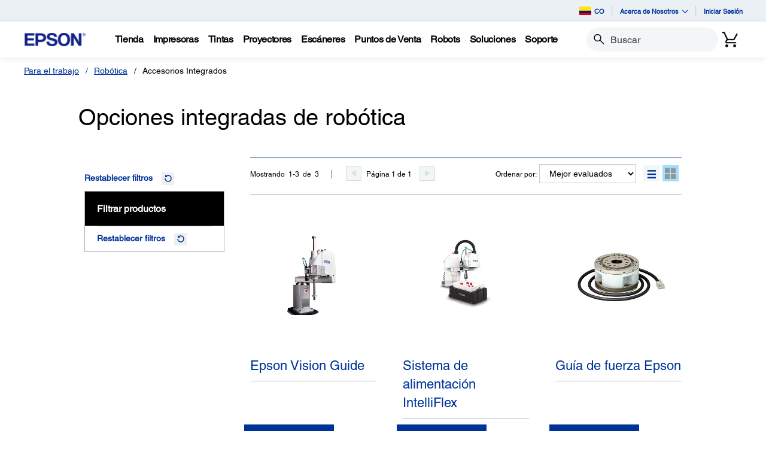

--- FILE ---
content_type: text/javascript;charset=UTF-8
request_url: https://epson.com.co/_ui/_v202601122038/responsive/common/js/cms/listaddtocartaction.js
body_size: -172
content:
ACC.listaddtocartaction = {

};

$(document).ready(function ()
{
// This is intentional
});




--- FILE ---
content_type: text/javascript;charset=UTF-8
request_url: https://epson.com.co/_ui/_v202601122038/responsive/common/js/acc.storefinder.min.js
body_size: 1591
content:
ACC.storefinder={_autoload:[["init",$(".js-store-finder").length!=0],["bindStoreChange",$(".js-store-finder").length!=0],["bindSearch",$(".js-store-finder").length!=0],"bindPagination"],storeData:"",storeId:"",coords:{},storeSearchData:{},createListItemHtml:function(e,f){var c=$("<input>").addClass("js-store-finder-input").attr("type","radio").attr("name","storeNamePost").attr("id","store-filder-entry-"+f).attr("data-id",f).val(e.displayName);var d=$("<span>").addClass("entry__info").append($("<span>").addClass("entry__name").text(e.displayName)).append($("<span>").addClass("entry__address").text(e.line1+" "+e.line2)).append($("<span>").addClass("entry__city").text(e.town));var b=$("<span>").addClass("entry__distance").append($("<span>").text(e.formattedDistance));var a=$("<label>").addClass("js-select-store-label").attr("for","store-filder-entry-"+f).append(d).append(b);return $("<li>").addClass("list__entry").append(c).append(a)},refreshNavigation:function(){data=ACC.storefinder.storeData;var b=$(".js-store-finder-navigation-list");b.empty();if(data){for(i=0;i<data.data.length;i++){b.append(ACC.storefinder.createListItemHtml(data.data[i],i))}var a=$(".js-store-finder-input")[0];$(a).click()}var c=ACC.storefinder.storeSearchData.page;$(".js-store-finder-pager-item-from").text(c*10+1);var d=((c*10+10)>ACC.storefinder.storeData.total)?ACC.storefinder.storeData.total:c*10+10;$(".js-store-finder-pager-item-to").text(d);$(".js-store-finder-pager-item-all").text(ACC.storefinder.storeData.total);$(".js-store-finder").removeClass("show-store")},bindPagination:function(){$(document).on("click",".js-store-finder-details-back",function(b){b.preventDefault();$(".js-store-finder").removeClass("show-store")});$(document).on("click",".js-store-finder-pager-prev",function(c){c.preventDefault();var b=ACC.storefinder.storeSearchData.page;ACC.storefinder.getStoreData(b-1);a(b-1)});$(document).on("click",".js-store-finder-pager-next",function(c){c.preventDefault();var b=ACC.storefinder.storeSearchData.page;ACC.storefinder.getStoreData(b+1);a(b+1)});function a(b){if(b==0){$(".js-store-finder-pager-prev").attr("disabled","disabled")}else{$(".js-store-finder-pager-prev").removeAttr("disabled")}if(b==Math.floor(ACC.storefinder.storeData.total/10)){$(".js-store-finder-pager-next").attr("disabled","disabled")}else{$(".js-store-finder-pager-next").removeAttr("disabled")}}},bindStoreChange:function(){$(document).on("change",".js-store-finder-input",function(b){b.preventDefault();storeData=ACC.storefinder.storeData.data;var a=$(this).data("id");var c=$(".js-store-finder-details");$.each(storeData[a],function(f,g){if(f=="image"){c.find(".js-store-image").empty();if(g!=""){c.find(".js-store-image").append($("<img>").attr("src",g).attr("alt",""))}}else{if(f=="productcode"){c.find(".js-store-productcode").val(g)}else{if(f=="openings"){var d=c.find(".js-store-"+f);d.empty();if(g!=""){$.each(g,function(j,h){d.append($("<dt>").text(j));d.append($("<dd>").text(h))})}}else{if(f=="specialOpenings"){}else{if(f=="features"){var e=c.find(".js-store-"+f);e.empty();$.each(g,function(j,h){e.append($("<li>").text(h))})}else{if(g!=""){c.find(".js-store-"+f).text(g)}else{c.find(".js-store-"+f).empty()}}}}}}});ACC.storefinder.storeId=storeData[a];ACC.storefinder.initGoogleMap()});$(document).on("click",".js-select-store-label",function(a){$(".js-store-finder").addClass("show-store")});$(document).on("click",".js-back-to-storelist",function(a){$(".js-store-finder").removeClass("show-store")})},initGoogleMap:function(){if($(".js-store-finder-map").length>0){ACC.global.addGoogleMapsApi("ACC.storefinder.loadGoogleMap")}},loadGoogleMap:function(){storeInformation=ACC.storefinder.storeId;if($(".js-store-finder-map").length>0){$(".js-store-finder-map").attr("id","store-finder-map");var e=new google.maps.LatLng(storeInformation.latitude,storeInformation.longitude);var b={zoom:13,zoomControl:true,panControl:true,streetViewControl:false,mapTypeId:google.maps.MapTypeId.ROADMAP,center:e};var d=new google.maps.Map(document.getElementById("store-finder-map"),b);var a=new google.maps.Marker({position:new google.maps.LatLng(storeInformation.latitude,storeInformation.longitude),map:d,title:storeInformation.name,icon:"https://maps.google.com/mapfiles/markerA.png"});var c=new google.maps.InfoWindow({content:ACC.common.encodeHtml(storeInformation.name),disableAutoPan:true});google.maps.event.addListener(a,"click",function(){c.open(d,a)})}},bindSearch:function(){$(document).on("submit","#storeFinderForm",function(c){c.preventDefault();var b=$(".js-store-finder-search-input").val();if(b.length>0){ACC.storefinder.getInitStoreData(b)}else{if($(".js-storefinder-alert").length<1){var a=$(".btn-primary").data("searchEmpty");$(".js-store-finder").hide();$("#storeFinder").before($("<div>").addClass("js-storefinder-alert alert alert-danger alert-dismissable getAccAlert").append($("<button>").addClass("close closeAccAlert").attr("type","button").attr("data-dismiss","alert").attr("aria-hidden","true").text("x")).text(a));$(".closeAccAlert").on("click",function(){$(this).parent(".getAccAlert").remove()})}}});$(".js-store-finder").hide();$(document).on("click","#findStoresNearMe",function(a){a.preventDefault();ACC.storefinder.getInitStoreData(null,ACC.storefinder.coords.latitude,ACC.storefinder.coords.longitude)})},getStoreData:function(a){ACC.storefinder.storeSearchData.page=a;url=$(".js-store-finder").data("url");$.ajax({url:url,data:ACC.storefinder.storeSearchData,type:"get",dataType:"json",success:function(b){ACC.storefinder.storeData=b;ACC.storefinder.refreshNavigation();if(ACC.storefinder.storeData.total<10){$(".js-store-finder-pager-next").attr("disabled","disabled")}}})},getInitStoreData:function(b,c,a){$(".alert").remove();data={q:"",page:0};if(b!=null){data.q=b}if(c!=null){data.latitude=c}if(a!=null){data.longitude=a}ACC.storefinder.storeSearchData=data;ACC.storefinder.getStoreData(data.page);$(".js-store-finder").show();$(".js-store-finder-pager-prev").attr("disabled","disabled");$(".js-store-finder-pager-next").removeAttr("disabled")},init:function(){$("#findStoresNearMe").attr("disabled","disabled");if(navigator.geolocation){navigator.geolocation.getCurrentPosition(function(a){ACC.storefinder.coords=a.coords;$("#findStoresNearMe").removeAttr("disabled")},function(a){console.log("An error occurred... The error code and message are: "+a.code+"/"+a.message)})}}};

--- FILE ---
content_type: text/javascript
request_url: https://epson.com.co/mids-Fathe-Line-Fate-that-paid-mee-to-my-still-T
body_size: 223766
content:
(function(){var A=window.atob("[base64]/[base64]/AD7ABEA+wAOAPwA/QADAPsA/gCVAP0A/wANAP4A/[base64]/QCuAaUBzAEcAP0A/[base64]/AH7AfoB+wEGAPwB/AG4AT0B/QEPAKkAqQD9AREA/QEOAKkA/gEDAP0B/wENAP4B/gH8Af8BAAIPAGoBagEAAhEAAAIOAGoBAQIPAAACAgIBAhEAAQIOAAICAwIDAAECBAINAAMCAwL+AQQC/[base64]/gEGABcCFwIMAIsAOgIGABcCPwIjAIsAQAI/[base64]/[base64]/[base64]/AhEAfwIPAIACgQJ/AhEAfwIPAIECggJ/[base64]/[base64]/[base64]/[base64]/AIMAG0B/QILAPwC/gJVAlQC/wL5AP4C/gISAP8C/wLJAv8AAAMSAP8C/wIAAzoBOgH+Av8C/gIDADoBOgENAP4C/gL9AjoB/wIDAAEBAAMNAP8CAQOuAQADAgP+AgED/[base64]/EAEwMIABQDFAMGABMDEwMUA+sAFAMGABMDEwMUA/[base64]/[base64]/[base64]/[base64]/AANAK0DrQOuAfwArgNDAK0DrQPeAakDqQOuA60DrgOpAxkAqQOmA64DpgMyAKkDqQOmAzYApgOpA60DqQOdA6YDnQOfA6kDpgOeA50DnQOcA6YDngObA50DnQOaA54DngOZA50DnQOTA54DngORA50DnQOOA54DngOMA50DnQOJA54DngOGA50DnQOCA54DngN/[base64]/[base64]/A8IDwgMGAMADwAM1AIcBwwPAA7ICwAMOAPUAxAMDAMADxQMNAMQDxAMMAMUDxgM1AMQDxwPGA/ACxgPHA8EDxwPDA8YDwwPCA8cDwgNBAMMDwwNCAMEDxgMTAMQDxwPGA80CyAPDA8cDwwPCA8gDwgMGAMMDwwO/[base64]/[base64]/cD9wMGAPQD9AMDAMQAxACVAPQD+AMNAMQAxAASAPgD+QPEAA0D+gP3APkD+QMSAPoD+gP3ANUA+wP3APoD/AP5A/sD+QMSAPwD+wMOAjAC/AMsAvsD/QMSAPwD/AM1AT0C/gPiAPwD/wP9A/4D/QP5A/8D+QMDAP0D/QMNAPkD+QP7Af0D/QMMALYA/gP5A/0D+QMGAP4D/gMjALYA/[base64]/[base64]/BBEAvwQPACUCwAS/BBEAvwQPAMAEwQS/BBEAvwQPAMEEwgS/BBEAvwQDAMIEwwQNAL8EvwS9BMMEvQS4BL8EuAS3BL0EtwS4BL4BuAQGALcEtwQ/[base64]/AT7BMQC/QTiAPwE/gQSAP0E/QTLAigC/wQSAP0EAAUsAi0CAQX/BAAFAgX+BAEF/gT6BAIF+gQSAP4E/gQSAP8CAQX+BDACAgUdAgEFAwUSAAIFAgUSAD8EBAUCBV8EBQUSAAQFBgXgABQCBwUFBQYFBQUDBQcFAwUSAAUFBQU1AYsCCAXLAgUFBQUSAAgFCAUqAfgDCQUSAAgFCAWVAP4C/[base64]/[base64]/[base64]/[base64]/BYMFfwUSAIEFgQUIBbkCgwUdAoEFhAUSAIMFgwUsArUAhQUSAIMFgwWVAAcEBwQNAIMFgwUSAAcEhgWDBTsDhwWFBYYFhQWEBYcFhAUSAIUFhQXcBCgChwUaAYUFhQUSAIcFhwUgAvgAiAUSAIcFhwWIBT4CiAWFBYcFhQWEBYgFhAV/[base64]/[base64]/[base64]/[base64]/[base64]/[base64]/[base64]/AUPAPoF/QX8BREA/AUOAP0F/gUPAPwF/AX+BREA/gUOAPwF/wUDAP4F/gUNAP8F/wXVBP4FAAb/BYkA/wX5BQAG+QXsBVED7AX/BfkF+QXsBVoD7AUsA/[base64]/BSIG/wUbBo8DGwZxA/8F/wUgBhsGGwYdBv8F/wVBABsGGwYhBo8DHQZQABsGGwZCABwGHAYbBooDGwYdBhwGHAb/BRsG/wUGABwGGwZ2AxkAHAYGABsGGwZ+A80BzQF/AxsGGwYcBs0BzQH/BRsG/wUSBs0BzQExAP8F/wUGAM0BzQGDA+AFEgYGAM0BzQEGAG4DGwbNAQ0AzQEnABsGGwYSBs0BEgYGABsGGwYGABIGEgYbBtkBGwb/BRIG/wUEABsGEgYyAP8F/wUSBjYAEgZSAIcDGwZFABIGEgYbBgIGGwb/BRIG/[base64]/BR0G/wUaBhsGGgYZBv8F/wUUBhoGFAYPBv8F/wUOBhQGDgYNBv8F/wUMBg4GDAYLBv8F/[base64]/AuIF4gUGAMcBxwGhAb0AoQEOAI8BjwEPAKEBoQGPAREAjwEDAKEB5AUNAI8BjwHHAeQF/wWPAZwAjwGbBP8F/wVMAo8BjwEGAP8F/wXcARYBCwYGAP8F/wUPAEYBDAb/BREA/wUOAAwGDQYPAP8F/wUNBhEADQYPAP8F/wUNBhEADQYOAP8F/wUPAA0GDQb/BREA/wUPAA0GDQb/BREA/wUPAA0GDQb/BREA/wUPAA0GDQb/BREA/wUDAA0GDQYNAP8F/wXXAQ0GDQYGAP8F/wXgAYkADgYGAP8F/[base64]/[base64]/AT0C1AOQBdED2APOA9QDzgPIA9gDyANoAs4DaAIDAMgDyAMNAGgCaAL7AcgDzgNoAqUAaAIGAM4DzgM1AFgD1APOA6oC2APUA6wC1AOjAtgD2AM1A9QD1AMGANgD2AMSAE4D3gPYAxYA2ANQA94D3gMGANgD2APOA7ICzgPYA/[base64]/cD8ANWA/[base64]/Bj4GPwYSAEAGQAY9A/sCQQYSAEAGQAbLAqoFQgZBBkAGQAY/BkIGPwY9BkAGPQYSAD8GPwYOAf8CQAYSAD8GQQY9A/[base64]/AqcFpwUGADMEMwQ1AEcCDwYzBLICKgYEAAsBMAZGACoGKgYwBisDMAYPBioGDwanBTAGpwVBAA8GDwZCABcCKgYPBpwBDwanBSoGpwUGAA8GDwY/AhkAKgYGAA8GDwZMAgYBMAYGAA8GDwbrA/[base64]/A0gGSAYdBFEEHQQYBEgGUQQWBB0EHQQTBFEEUQQJBB0EHQT5A1EEUQRhAx0EHQT3A1EE9wPuAx0EHQTqA/cD9wPoAx0EHQTjA/cD9wPUAx0EHQRoAvcDaAIJAB0E9wMGAGgCaAL3A/[base64]/[base64]/[base64]/Ab6BlEG/Qb4BvwG+AYSAP0G/Ab3ACQC/Qb+BPwG/gYSAP0G/QbcBDIB/wYSAP0G/Qb/BvwDAAf+Bv0G/Qb4BgAH+AY0Bf0GNAUDAPgG+AYNADQFNAX5AfgG/QYnADQFNAUuAP0G/QYGADQFNAX9BkoC/QbyBDQF8gQnAP0GNAX5AfIE8gQnADQFNAUuAPIE8gQGADQFNAXyBEoC8gSNBTQFNAV/[base64]/[base64]/[base64]/ACUgNpBlgDywakBlIDUgOfBssGywZBAFIDUgNCAFgDzgYTAFED2AbOBs0C6QZSA9gG/QbLBukGywYGAP0G6QZZAxkA/QYGAOkG6QZUAwYB/[base64]/[base64]/ARIHEgc1BRMHEwcSABIHEgeWAmcEFAcSABIHEgc4AUoDSgMUBxIHEgcTB0oDSgMSABIHEgd6Al8EEwcSABIHFAcsAiwFLAUTBxQHEwcSACwFLAWDBbkCFAcSACwFFQeVAZ0DFgcUBxUHFQcTBxYHEwdKAxUHFQcDABMHEwcNABUHFQcRBxMHEwcVB/0AFQcyABMHEwcVBzYAFQdVADYAFgcTBxUHEwcJABYHFgcGABMHEwcWB84BFgcGABMHEwcWB/EAFgcIABMHEwcGABYHFgcTB+sAEwcGABYHFgcTB/MAEwcHABYHFgcGABMHEwcWBzAAFgcFABMHEwccABYHFgc1AJkEFwcPAGkBGAcXBxEAFwcPABgHGQcXBxEAFwcOABkHGQcDABcHGgcNABkHGQfHARoHGwcZB4sAGQcWBxsHFgcZB4UCHAdLABYHFgcZB/[base64]/0ASgMyAB4HHgdKAzYASgMeBxUHHgcJAEoDSgMGAB4HHgdKA84BSgMGAB4HHgdKA/EASgMIAB4HHgcGAEoDSgMeB+sAHgcGAEoDSgMeB/MAHgcHAEoDSgMGAB4HHgdKAzAASgMFAB4HHgccAEoDSgNLAIUCIAdKA/EDSgNLACAHIAdKAxwHSgNOACAHIAdKAx0HSgMeByAHHgcxAEoDSgMGAB4HHgcGAJIDIAceBw0AHgcnACAHIAcJAB4HIQcGACAHIAcGACEHIQcgB9kBIAdKAyEHSgMEACAHIAcGAEoDSgOwAvgDIgcSAEoDSgP7BJECIwciB0oDSgMDACMHIgcNAEoDSgMRByIHIwdKA/0ASgMyACMHIwdKAzYASgMjBxUHIwcJAEoDSgMGACMHIwdKA84BSgMGACMHIwdKA/EASgMIACMHIwcGAEoDSgMjB+sAIwcGAEoDSgMjB/[base64]/0AMAcyACwHLAcwBzYAMAcsBxUHLAcJADAHMAcGACwHLAcwB84BMAcGACwHLAcwB/EAMAcIACwHLAcGADAHMAcsB+sALAcGADAHMAcsB/MALAcHADAHMAcGACwHLAcwBzAAMAcFACwHLAccADAHMAefAW4CbgIcADAHMAcDAGACYAINADAHMAd8BGACNAcwB4sAMAcdADQHNAduAjAHMAcsBzQHLAcxADAHMAcGACwHLAcJAPQA9AAGACwHLAcGAPQA9AAsB9kBLAcwB/QA9AAEACwHLAcuB/QA9AAjBywHLAcbB/QA9AAgBywHGwcZB/QA9AAQBxsHEAcMB/QA9AALBxAHCwcKB/QA9AAJBwsHCwcIB/QA9AAHBwsHCwcGB/QA9AAFBwsHCwcEB/QA9AADBwsHBAcCB/QA9AAZBgQHBAcBB/[base64]/[base64]/ARYCQAdqBUcGQgcSAEAHQAdCBxgGGAY+B0AHPgc/BxgGGAYDAD4HPgcNABgGGAb7AT4HPgcYBhUCGAYGAD4HPgftAqoCPwc+B6wCPgejAj8HPwfhAj4HPgcGAD8HPwcSAOQCQAc/BxYAPwf0AkAHQAcGAD8HPwftArICQgc/[base64]/[base64]/[base64]/EAYAcIAGYHZgcGAGAHYAdmB+sAZgcGAGAHYAdmB/[base64]/[base64]/0AeQcGAHcHdwd5B84BeQcGAHcHdwd5B/EAeQcIAHcHdwcGAHkHeQd3B+sAdwcGAHkHeQd3B/[base64]/[base64]/[base64]/0AnAfgAZsHmwcxAJwHnAcGAJsHmwecB8UEnAcEAJsHmwcGAJwHnAebB+oBmweYB5wHmAeWB5sHmweVB5gHlQeUB5sHmAeTB5UHlQeSB5gHmAeQB5UHlQeOB5gHmAeMA5UHlQeKB5gHigeGA5UHlQcfBIoHigd/A5UHlQcaBIoHigcYBJUHlQcWBIoHigcTBJUHlQcJBIoHigf5A5UHlQdhA4oHigeNB5UHjQfuA4oHigfqA40HjQfoA4oHigfjA40HjQfUA4oHigfwBY0HjQeHB4oHhweEB40HhAcGAIcHhweEB84BhAcGAIcHhweEB/EAhAcIAIcHhwcGAIQHhAeHB+sAhwcGAIQHhAeHB/[base64]/0ArQcGAKsHqwetB84BrQcGAKsHqwetB/EArQcIAKsHqwcGAK0HrQerB+sAqwcGAK0HrQerB/[base64]/[base64]/MA0wcHAEcGRwYGANMH0wdHBjAARwYFANMH0wccAEcGRwazAboG1AcDAFcBVwENANQH1AdHBlcBRwasB9QH1QfTB0cGRwYxANUH0wcGAEcGRwYPAP0B/[base64]/[base64]/[base64]/[base64]/MH8wcOAOIG9AcDAPMH8wcNAPQH9AcMAPMH9QcTAPQH9Af1BxkA9gfxB/QH8QezA/YH9Af1BxYA9gfxB/QH8QezA/YH9Af1BxcA9QfxB/QH8QfvB/UH7wcGAPEH8QcjAPIH8gcDAHUBdQENAPIH8gcMAHUB9AfxB/IH8QcGAPQH8gcjAHUBdQEOAOcE9AcDAHUBdQENAPQH9AcMAHUB9QfyB/QH8gcGAPUH9QcDAHcB9gcNAPUH9QcjAPYH9wcMAPYH9gcSAPcH+Af2BxYA9gf1B/gH+AcGAPYH9gc1APQH9Af2B7IC9gcDAOcE5wQNAPYH9gcMAOcE+Qc1APYH+gf5B/AC+Qf6B/cH+gf0B/kH9Af4B/oH+AdBAPQH9AdCAPcH9wcTAPYH9gf3B80C9wf0B/YH9Af4B/cH9gcGAPQH9Af1BxkA9QcGAPQH9AcjAHUB9wf0BwYB9AcGAPcH9wcjAOcE+AcOAOAE+QcDAPgH+gcNAPkH+QcMAPoH+wf3B/kH9wcGAPsH+QcjAPoH+wcDAOAE4AQNAPsH+wcMAOAE/AcLAPsH+wf8BzoB/Af7B8sD+wf8B8wD/Af5B/sH+QcGAPwH+wcjAOAE4AQOAMAB/AcPAOAE/Qf8BxEA/AcOAP0H/gcDAPwH/wcNAP4H/gcMAP8HAAj7B/4H+wcGAAAI/gcjAP8H/wcDAP0HAAgNAP8H/wcMAAAIAQgPA/8H/wcBCBMDAQj+B/8H/gcGAAEI/wcjAAAIAAgDAI8AjwANAAAIAAgMAI8AAQj/BwAI/[base64]/[base64]/[base64]/[base64]/[base64]/CG0GbQbiAYMI4gFwB20GbQZ2COIB4gFnCG0GbQYyAOIB4gFtBjYAbQYDAHYGcAcNAG0GbQYMAHAHZwhFAG0GbQYPAA0CDQJtBhEAbQYPAA0CdghtBhEAbQYOAHYIfwgDAG0GgwgNAH8IfwigAYMIhggPALYChwiGCBEAhggDAIcIiAgNAIYIhgh/CIgIfwhnCIYIhghTAH8IfwgPAEwITAh/[base64]/[base64]/[base64]/AbqCBcI6ggSAPwG/[base64]/Aj3CPoI+ggGAPwI/AgjANUG1QYqBI0F/QgSANUG1Qb3AB4C/ggSANUG/wgjAloEAAn+CP8I/gj9CAAJ/QgSAP4I/ggZBTQC/wgQB/4IAAkSAP8I/wgSBZECAQkSAP8IAgmaBQcEAwkBCQIJBAkACQMJAAn9CAQJ/QgSAAAJAAmQBTcCAwk9BwAJAAkSAAMJAwkTAh4CBAkSAAMJAwkECUkGBAkACQMJAAkSAAQJAwmWAtUABAkLAgMJBQkSAAQJBAn3ADsCBgkSAAQJBwkGCT4CCAkFCQcJBQkACQgJAAn9CAUJ/QgDAAAJAAkNAP0I/Qj8CAAJAAkGAP0I/QgPACsBKwH9CBEA/QgDACsBBQkNAP0I/[base64]/ATUJNQkSADsJOwkAAloEPQkdAjsJOwk1CT0JNQkSADsJOwn+BIMCPQn7BDsJOwkSAD0JPQkpBSwBPgkSAD0JPQk9AzQCPwk+CT0JQAk7CT8JOwk1CUAJNQkSADsJOwm/ARUFPwkSADsJOwkCBRQCQAmaBTsJQQk/CUAJPwkSAEEJQAnLAjoJOgkSAEAJQAkSACcEJwRACT4CQAk6CScEJwQ/CUAJOgk1CScEJwQyCToJMgkDACcEJwQNADIJMgkvCScEJwQGADIJMgkjAMUIxQgyCTgDNQkGAMUIxQgjAPcGOgkPAIIBggE6CREAOgkOAIIBPwkPADoJQAk/CREAPwkDAEAJQQkNAD8JPwm2AUEJQQkDAKgEQgkNAEEJQQk/CUIJPwkmAEEJQQnwBPQFQwlBCfgFQQkdAEMJRAk1AEEJRQnIBEcBRwFFCUgCRQlECUcBRwFFCX8GfwY/CUcBRwEGAH8GfwYOAKsBqwEPAH8GPwmrAREAqwEOAD8JPwkDAKsBqwENAD8JPwlnAqsBRQk/CYsAPwkmAEUJRQk/CYEGgQYGAEUJPwluA4QDRQkGAD8JPwn5AXQDRgknAD8JPwkuAEYJRgkGAD8JPwlPAH0DRwk/[base64]/CUYJPwkxAEMJQwkGAD8JPwmFA+AF4AUGAD8JPwkGAHEDRgk/[base64]/[base64]/[base64]/[base64]/CQ0AvwknAMAJwAmyB78JvwkGAMAJwAkGAL8JvwnACdkBwAm7Cb8JuwkEAMAJvwkGALsJuwkjAC4FLgUGALsJwAkuBQ0ALgUnAMAJwAm/CS4FLgUGAMAJvwkGAC4FLgW/CdkBvwmRCS4FLgUEAL8JkQkyAC4FLgWRCTYAkQk1AIoJvwmRCVYCkQkOAIAHgAcDAJEJwAkNAIAHgAcMAMAJwQm/CYAHvwkuBcEJLgUGAL8JvwkjAHICcgITAIoJwQlyAoAHcgK/[base64]/QJ9AkGAPMJ8wkjAI0B9QkmBUIF9gnMCfUJ9wkSAPYJ9glHAwoC+AmWAvYJ+QkSAPgJ+AmwAq0E+gmwAvgJ+An5CfoJ+Qn3CfgJ9wkDAPkJ+AkNAPcJ9wnzCfgJ+AkGAPcJ9wkjAMUB+QkqATcC+gkSAPkJ+Qm/AeUC+wn6CfkJ+gkSAPsJ+wncBCwB/AkSAPsJ/Qn8CT4C/gn6Cf0J+gkDAP4J/gkNAPoJ+gn3Cf4J/gkGAPoJ+gkjANMJ0wn6CYAJ/[base64]/[base64]/gUnAHoBegEuAP4F/[base64]/[base64]/[base64]/[base64]/gVbBaMAWwUGAP4F/[base64]/[base64]/0ABAcyAJwHnAcEBzYABAecBxUHnAcJAAQHBAcGAJwHnAcEB84BBAcGAJwHnAcEB/EABAcIAJwHnAcGAAQHBAecB+sAnAcGAAQHBAecB/[base64]/[base64]/CroBggoGAIEKgQojAO8FhAoDALsCuwINAIQKhAoMALsChQoQBIQKhwqzA4UKhQoMALoGiQoTAIUKiwqJChkAjAqHCosKhwq/[base64]/[base64]/EKCwetCvIKrQoSAAsHCwcvAhkC8QosAgsHCwdMA/EKTAMSAAsHCwc2Ai0C8QoSAAsHCweQBZ0D8grxCgsHCwdMA/IKTAOtCgsHCwcDAEwDTAMNAAsHCwehCkwDTAMLB/0ACwcyAEwDTAMLBzYACwdMAxUHTAMJAAsHCwcGAEwDTAMLB84BCwcGAEwDTAMLB/EACwcIAEwDTAMGAAsHCwdMA+sATAMGAAsHCwdMA/[base64]/AoGALMAswAjAEQBRAEDAD8BPwENAEQBRAEMAD8B/QrrA0QB/goMAD4B/wr9Cv4K/QqzAP8K/woGAP0K/[base64]/[base64]/ATcLNwslCjoLOgsSADcLNwuaBYMCOwsSADcLNws1AW0FPAs7CzcLNws6CzwLOgsSADcLNwvJAjQCOwuWAjcLPAv/BDsLOwsSADwLPAuaBbkCPQsSADwLPAsCBWwFPgs9CzwLPAs7Cz4LOws6CzwLOgsDADsLOwsNADoLOgs5CzsLOws6C/0AOgsyADsLOws6CzYAOgs7CxUHOwsJADoLOgsGADsLOws6C84BOgsGADsLOws6C/EAOgsIADsLOwsGADoLOgs7C+sAOwsGADoLOgs7C/MAOwsHADoLOgsGADsLOws6CzAAOgsFADsLOwscADoLOgvSAFEBPAsTADoLPgucBM0HPws+Cw4IPgs8Cz8LPwsTAD4LPgsPAC8HLwc+CxEAPgsOAC8HLwcDAD4LQAsNAC8HLwd8BEALQQsvB4kALwc/C0ELPws7Cy8HLwcxAD8LOwsGAC8HLwcDAIkGiQYNAC8HLwcjAIkGPwsGAC8HQQs/[base64]/0ASQMyAAYFBgVJAzYASQMGBRUHBgUJAEkDSQMGAAYFBgVJA84BSQMGAAYFBgVJA/[base64]/UEYgtDAr8HQwJhC2ILYQsSAEMCQwJhC/0AYQvXAUMCQwIGAGELYQteCeQE5ARhC+oEYQsdAOQE5AQ1AGELYQvJBHQHYgthC3YHYQvkBGIL5ARaCXsEYgvkBIsA5AQdAGILYgsTAOQE5ARiC9cEYgsTAOQE5ARiC/[base64]/[base64]/[base64]/[base64]/A5ALkAsGAIsLiwvDA8QDkQsGAIsLiwu8A/UAkgsGAIsLiwsSAMUDkwuLCxYAiwvJA5MLkwsGAIsLiws1APUAlAuLC7IClQs1AM8DlguVC/[base64]/ATsDsAveCqsLsQuvC7ALrwutC7ELrQumC68LpgsDAK0LrQsNAKYLpguXC60LrQumC+YDpgsGAK0LrQvpA24BrwsGAK0LrQs1AAAEsAufBNkGsQuwC78AsAutC7ELrQuwC/[base64]/CxEBwAtTAL0LvQu/C6YCvwsyAL0LvQu/C6IHvwu9C6YCvQvAC78LvwtTAL0LvQu/CxMIvwseBL0LvQsxAL8LvwsGAL0LvQsGABsEwAu9Cw0AvQsnAMALwAsJAL0LvQsGAMALwAsGAL0LvQvAC9kBwAu/[base64]/QKzBBkAswT9AtAA/QLpC7MEswSsBP0C/[base64]/ML9gsSAPUL9Qv2C/0J9gsDAPUL9QsNAPYL9gtiBfUL9Qv2C+MB9gsGAPUL9Qu0BbUB9wsGAPUL9Qs1AMMF+Av1C7EL+Qv4C74F+gtTAPkL+Qv4C5MA+AsyAPkL+Qv4C6IH+Av5C5MA+Qv6C/gL+AtTAPkL+Qv4CxMI+Au6BfkL+QsxAPgL+AsGAPkL+QsGALUF+gv5Cw0A+QsnAPoL+gsJAPkL+QsGAPoL+gsGAPkL+Qv6C9kB+gv4C/kL+AsEAPoL+QsGAPgL+Au6Ba4H+gsGAPgL+Au8BTYA+wsGAPgL+AugAS4ILgj4C0sF+AvBBS4ILggGAPgL+AvEBfgC/AsGAPgL+Av+BMEC/QsSAPgL+Av9C/kJ+QkSAPgL+AsAAh0B/gsSAPgL+Av+Cz4C/gv5CfgL+QkDAP4L+AsNAPkJ+QliBfgL+Av5CcsF+QkGAPgL+AvKBZ8C/gsGAPgL+AulArELpQL4C64C/wtTAKUCpQL4C7QC+AsyAKUCpQL4C6IH+AulArQCpQL/C/gL+AtTAKUCpQL4CxMI+AugAqUCpQIxAPgL+AsGAKUCpQIGANAF/wulAg0ApQInAP8L/wsJAKUCpQIGAP8L/wsGAKUCpQL/C9kB/wv4C6UCpQIEAP8L+AsGAKUCpQKgAq4H/[base64]/[base64]/[base64]/[base64]/[base64]/[base64]/QLnC6UCpQLlC/0C/QKwBKUCpQLmC/0C/QLiBaUCpQLrBP0C/QLkC6UCpQLjC/0C/QLiC6UCpQLhC/0C/QLgC6UCpQLfC/0C/QLeC6UCpQLdC/0C/QKGC6UCpQKgBP0C/QLcC6UCpQLbC/0C/QLXC6UCpQLaC/0C/QLZC6UCpQLYC/0C/QLWC6UCpQLvBf0C/QLPC6UCpQKxBv0C/QLTC6UCpQLSC/0C/QLRC6UCpQLQC/0C/QLOC6UCpQLMC/0C/QLLC6UCpQLJC/0C/QLIC6UCpQLHC/0C/QLGC6UCpQIFAv0CBQLFC6UCpQLECwUCBQLBC6UCpQLACwUCBQK/[base64]/[base64]/[base64]/[base64]/[base64]/QLkA8IATAMFAv0CBQK2AEwD/QLzA8IATAP9AmwB/QIFAkwDBQK0A/0C/QJgBmwBTAMFAv0CBQK2AEwD/QLzA+wCTAP9AqsE/QIFAkwDBQLZAv0C/QIGAAUCBQLnAooCTAMGAAUCBQI1APgCsQMFAvAC2gOxA+QC9gM/B9oD2gNAB/[base64]/QKcAuwA7ACZAv0C/QJ4AuwA7ABqAv0C/QJ7AewA7AAJAP0CewEGAOwA7AB7AfEAewEIAOwA7AAGAHsBewHsAOsA7AAGAHsBewHsAPMA7AAHAHsBewEGAOwA7AB7ATAAewEFAOwA7AD5AXsBewEnAOwA7AAuAHsBewEGAOwA7AASBS0C/QIqAewAMQQSAP0C/[base64]/[base64]/EHtQe2B+sH6wcSALUHtQc9Ay0C7wf3ALUH8QcSAO8H8gdYAqkFqQXxB/IH8QcSAKkFqQXgACoK8wfSCqkFqQXxB/MH8QcSAKkFqQW4Al8E8we+AqkF9AcYCvMH8wcSAPQH9AcUARQC9QcUAfQH9gcSAPUH9Qf2B6UJ9gfzB/UH8wfxB/YH8QfrB/MH6wcDAPEH8QcNAOsH6wfYAPEH8QfrB8YG6wcGAPEH8QfVBPsG+wbxB50A8QfeAfsG+wYzB/EH8wdWA/[base64]/UHxwP6BakFqQUSAMcDxwMOAUEG+gUSAMcDxwPiAEgDQQYSAMcD8wcIBfgA9QdBBvMH9gf6BfUH+gUSAPYH9QemAM8C9gfJAvUH9QcSAPYH9gf3ABIB9wcSAPYH9gf3B8UC9wf1B/[base64]/B2AHPwcSAAkDCQM9A60EYAcSAAkD9wdgB0EM+QcSAPcH9weVAa0E+wcSAPcH/gfJAj4D/wf7B/4HAAj5B/8H+Qc/BwAIPwcSAPkH+QcAAosHiwcSAPkH+QduBc8CAAiNAvkHAgiLBwAIiwcSAAIIAAhyAfgAAggSAAAIAwgZBRIBBQgCCAMIBwgSAAUIBQgSAG8HbwcFCMUCBQgHCG8HbweLBwUIiwc/B28HPwcPBosHDwYDAD8HPwcNAA8GDwbYAD8HPwcPBisGDwYGAD8HPwcJBosHCQYDAD8HPwcNAAkGCQbYAD8HPwcJBpUGCQYGAD8HPwcsAlMBiwcSAD8HPwdYAqoFBQiLBz8HPwcSAAUIiwctBj4DBQgOAYsHiwcSAAUIBQiLB+4Aiwc/BwUIPwe8B4sHvAe3Bz8HPwcDALwHtwcNAD8HPwfYALcHtwc/[base64]/[base64]/IH4AcSABoGGgYpBYMC8QfiABoGGgYSAPEH8QcsAs8C8gfVB/[base64]/BikI/wYSACoIKQgjAhIBKgjJCCkIKQj/[base64]/[base64]/BlEH/wYSAIQBhAFBA7UAUQddBYQBXQUSAFEHUQddBcgKXQX/BlEH/wYhCF0FXQVAB/8GQAcDAF0FXQUNAEAHQAfYAF0FXQVABysGQAcGAF0FXQXfBf8G3wUDAF0FXQUNAN8F3wXYAF0FXQXfBZUG3wUGAF0FXQUKCDgGOAbyB10FXQW2BzgGOAYSAF0FXQV6Aq8FrwUSAF0FXQVyAfsJ/wavBV0FXQUSAP8GrwUZBeYK/wYSAK8FrwWWAg0DUQf+BK8Ftgf/BlEH/wZdBbYHXQUSAP8G/waWAhgJUQcSAP8GtgdRBxcJUQcSALYHtgf5AMMK4AcSALYHtgeWAmwC8gfiALYHtgfgB/IH4AdRB7YHUQddBeAHXQU4BlEHOAYDAF0FXQUNADgGOAbYAF0FXQU4BsYGOAYGAF0FXQXEBj4HPgdWA10FXQUGAD4HPgfTB3cEUQfBBj4HwQYSAFEHPgeDBQoCUQc8CT4HtgcSAFEHUQe2B/[base64]/[base64]/[base64]/wbiAE0GBAf7Bv8G+wbaBgQH2gYSAPsG+wYvAtoI/wYSAPsG+wY2ApcFlwX/BvsG+wYSAJcFlwUaATwH/wYSAJcFlwWmADcCBAeWApcFlwX/BgQH/wb7BpcFlwXaBv8G2gYDAJcFlwUNANoG2gbYAJcFlwWcBDEH+waXBUkKlwXeAfsG+wbnBJcFlwXaBvsG2gYGAJcFlwX3AKoG+wYSAJcFlwUTAtUA/wYSAJcFBAf/BmwHEAf7BgQHBAcSABAHEAcOAiUHOwcSABAHPAdYCbwBvAE7BzwHOwcEB7wBvAESADsHBActBiwFLAUSAAQHBAdYCf0E/QQsBQQHLAUSAP0E/QTcBEIDBAcdAv0E/QQSAAQHBAf7BDsCOwcSAAQHBAc7Bz4CPAf9BAQH/QQsBTwHLAW8Af0EvAEDACwF/QQNALwBvAHYAP0E/QQPAHUILAX9BBEA/QQOACwFBAcPAP0EPAcEBxEABAcDADwHPAcNAAQHBAfVATwHPAcEB2EKBAfeATwHPAfnBAQHBAe8ATwHvAEGAAQHBAdyAdwKPAcSAAQHBAc8B2MHPAcSAAQHBAdHA/[base64]/MLswcWBRwFFgUSALMHHAW/[base64]/[base64]/B98F3wV7BkAHewYSAN8F3wUpBawHPwfCBt8F3wUSAD8HwgYSBfAGPwcSAMIGwgY2AqULQAc/B8IGwgbfBUAH3wV7BsIGewYSAN8F3wUqATsLwgYuBt8F3wUSAMIGLgbcBB4CwgYmBS4GLgYSAMIGwgY1AUgDPwduBcIGwgYuBj8HLgbfBcIG3wUSAC4GLgawApECwgYSAC4GPwcZBUAFQAfCBj8HPwcSAEAHQAfLAjACrAcIBUAHsAcSAKwHrAdiAaIEswewB6wHsAc/[base64]/B7AHPwcDAKwHrAcNAD8HPwfYAKwHrAefBHMKsAesB1IBrAfeAbAHsAfnBKwHrAc/[base64]/AVoDfwFmBFsDWwMGAH8BfwEPAE8FZgR/AREAfwEDAGYETwUNAH8BfwGcBE8FnQcPAMYIwgedBxEAnQcOAMIHwwcPAJ0HnQfDBxEAwwcDAJ0HyQcNAMMHwwd/AckHfwHeAcMHywdQAH8BfwE/[base64]/IH8AcSAPUH8gcOAQ8C9QcSAPIH8gf1B+ME4wQSAPIH8geVAR0B9QdWBPIHVgTjBPUH4wTwB1YEVgQSAOME4wSQBf8C9Qc9B+ME/wcSAPUH9QcbBUIMAwj/B/UH9QcSAAMI/wemABYCAwj3Bv8H/wcSAAMIAwgpBf8ABwjSBgMICQj/BwcI/wf1BwkI9QdWBP8HVgQDAPUH9QcNAFYEVgTYAPUH9QfHASYB/wf1B7AA9QfeAf8H/wfnBPUH9QdbC/8H/wdWBPUHVgQGAP8H9QcSAG0F/wc1ATkCBwj1B/[base64]/AHCggSAAkICQgSAC8FLwUJCD4CDwgKCC8FLwWzBQ8IswUDAC8FLwUNALMFswXYAC8FLwUfDHgICgjaAYEEDwgKCHMEcwQvBQ8ILwUyAHMEcwQvBVEALwVzBF8DcwSzBS8FLwUGAHMEcwTyBdsGswVzBP8BcwTeAbMFCghQAHMEcwQ/[base64]/[base64]/UB9QEGACUFJQXMAWwEbAQlBSUEJQU/[base64]/AOoA6gDIAb4AvgCSA+oA6gAGAL4AvgCfBK0HyAG+AP8DvgA/[base64]/MArQMHAL4AvgAGAK0DrQO+ADAAvgAFAK0DrQPcAb4AvgAGAK0DrQP5Ad8B3wEnAK0DrQMuAN8B3wEGAK0DrQPfAd8E3wEnAK0DrQMyAN8B3wGtA1EArQPfAf0A3wEGAK0DrQPfAc4B3wEGAK0DrQPfAfEA3wEIAK0DrQMGAN8B3wGtA+sArQMGAN8B3wGtA/MArQMHAN8B3wEGAK0DrQPfATAA3wEFAK0DrQPXAd8B3wG+AK0DvgDeAt8B3wHIAb4AvgDqAN8B6gCKAL4AigCzBeoAvgAvBYoAigDnBL4AvgBWBIoAigC+A74AvgDDB4oAigBbA74AvgDDAIoAigCsB74AvgA/[base64]/QIPAN8B3wH9AhEA/QIOAN8B3wEPAP0C/QLfAREA3wEOAP0C/QIPAN8B3wH9AhEA/QIOAN8B3wEPAP0C/QLfAREA3wEPAP0C/QLfAREA3wEOAP0C/QIPAN8B3wH9AhEA/QIPAN8B3wH9AhEA/QIOAN8B3wEPAP0C/QLfAREA3wEOAP0C/QIPAN8B3wH9AhEA/QIOAN8B3wEPAP0C/QLfAREA3wEOAP0C/QIPAN8B3wH9AhEA/QIOAN8B3wEPAP0C/QLfAREA3wEPAP0C/QLfAREA3wEPAP0C/QLfAREA3wEPAP0C/QLfAREA3wEPAP0C/QLfAREA3wEPAP0C/QLfAREA3wEPAP0C/QLfAREA3wEPAP0C/QLfAREA3wEOAP0C/QIPAN8B3wH9AhEA/QIOAN8B3wEDAP0C/QINAN8B3wHgAf0C/QKfA98B3wHeAv0C3gKcA98B3wGbA94C3gKaA98B3wGZA94C3gKTA98B3wGRA94C3gKOA98B3wGMA94C3gKJA98B3wGGA94C3gKCA98B3wF/[base64]/QISAIICggLdBtsEAwP9AoICggIDAAMD/QINAIICggL7Af0C/QKCArQCggIGAP0C/QK/BRUCAwPkAxYBHQP9AgMD/QLABR0DAwPzAxYBHQMDAxcBAwP9Ah0D/QKzAwMDAwNgBhcBHQP9AgMD/QKzAx0DAwNgBuEAHQP9AgMD/QLZAh0DAwMGAP0C/QLSAKgAHQMfA/0CKAMGAB0DHQMZBcoBygFUBB0DHQMSAMoBygEdAjACWwP7BMoBrQMSAFsDWwOwAt8IvQOtA1sDWwMdA70DHQMDAFsDWwMNAB0DHQPWAVsDrQMGAB0DHQMzAP0C/QIdA6UEHQP9AiQD/[base64]/QISAKUCpQL9AmgE/QKcAqUCnAKMAv0CjAIDAJwCnAINAIwCjAI5A5wCnAKMAk4DjAIGAJwCnAJkAwIBpQJqAxkA/QKcAqUCnAKnAf0CpQJqAxYA/QKcAqUCnAI5BP0CpQJpAxcA/QKlAtAApQKcAv0CnALUAqUCpQJpA9AA/QKlAmwBpQKcAv0CnAJgA6UCpQIGAJwCnALcAewC7AIGAJwCnAIPACkG/QKcAhEAnAIOAP0C/QIPAJwCnAL9AhEA/QIOAJwCnAIPAP0C/QKcAhEAnAIPAP0C/QKcAhEAnAIPAP0C/QKcAhEAnAIPAP0C/QKcAhEAnAIOAP0C/QIPAJwCnAL9AhEA/QIPAJwCnAL9AhEA/QIOAJwCnAIPAP0C/QKcAhEAnAIPAP0C/QKcAhEAnAIOAP0C/QIPAJwCnAL9AhEA/QIPAJwCnAL9AhEA/QIOAJwCnAIPAP0C/QKcAhEAnAIOAP0C/QIPAJwCnAL9AhEA/QIOAJwCnAIPAP0C/QKcAhEAnAIOAP0C/QIPAJwCnAL9AhEA/QIOAJwCnAIPAP0C/QKcAhEAnAIOAP0C/QIPAJwCnAL9AhEA/QIOAJwCnAIPAP0C/QKcAhEAnAIPAP0C/QKcAhEAnAIOAP0C/QIPAJwCnAL9AhEA/QIOAJwCnAIPAP0C/QKcAhEAnAIOAP0C/QIDAJwCnAINAP0C/QLgAZwCnAKfA/0C/QLsApwCnAKcA/0C7AKbA5wCnAKaA+wC7AKZA5wCnAKTA+wC7AKRA5wCnAKOA+wC7AKMA5wCnAKJA+wC7AKGA5wCnAKCA+wC7AJ/[base64]/QJBAZwAQQHdBP0C/QLsAkEBQQHSABYB7AL9AkEB/QI5BAIBAwNoAykBHQP9AgMD/QLVAh0DAwPWAv0C/QJpAykBHQP9AhAC/QIDAx0DAwNgA/0C/[base64]/A20BbQF8AwMDAwN6A20BbQF1AwMDAwNyA20BbQFvAwMDAwP9Am0BbQFhAwMD/QJeA20BbQFcA/0C/QJXA20BbQFTA/0C/[base64]/QLsAh8I7AKSCP0C/[base64]/[base64]/[base64]/[base64]/QLeAmoH3gL9AhwJ/QLeAhkA3gL9AhkA/[base64]/QJtAf8BbQH9AqsD/wFtAasDAAP/ARYBAwMAAxkAAAMDA0gEAwMAAxEAAAMGAAMDAwP/AasD/wEDAxkAAwP/AUgE/wEDAxEAAwMGAP8B/wEzAC4JLgP/[base64]/QInBJ4CJwT9Ap4C/QInBBkAJwT9AkgE/QInBBEAJwQGAP0C/QIDAAcGSAQNAP0C/QLVAUgEVgQDAOgEcQQNAFYEVgT9AnEE/QL/AVYEVgQPAGgBaAFWBBEAVgQDAGgBiAQNAFYEVgTlAYgEiAQDAIIHmAQNAIgEiARWBJgEVgT9AogE/QIxAFYEVgQGAP0C/QIGAMUIiAT9Ag0A/QInAIgEiAQJAP0C/QIGAIgEiAQGAP0C/QKIBNkBiARWBP0C/QIEAIgEVgQGAP0C/QJNAC4JiAQPALEHnQSIBBEAiAQOAJ0EnQQDAIgEiAQNAJ0EnQR8BIgEpASdBJ0AnQT9AqQEpAQPAIAIsASkBBEApAQOALAEsAQPAKQEpASwBBEAsAQDAKQEpAQNALAEsASzAaQE0wSwBKMEsASdBNMEnQSwBJwA0wSdBMEAnQQGANME0wT/[base64]/AUoF/wHVBKgBqAH/AVIB/wHOAKgBzgAGAP8BqAEzAKEI/wFYAt4ESgXPBP8B/wESAEoFzwQ1ATACSgUsAs8EzwQSAEoFSgUOAp0DVgXPBEoFzwT/[base64]/AUoF/wEDAC4ELgQNAP8B/wGoAS4ELgScBCgBKAEuBMUBxQH9AigBKAHFAYsAxQEoAYsAKAHFAewCxQFFACgBKAHFAV8AxQH/ASgBKAEGAMUBxQEDANEE/wENAMUBxQHHAf8B7ALFAZwAxQGwBOwC7ALFAYkA/QLsAokA7AL9ApYA/QLsApYA7AIGAP0C/QLFARYAxQH9AhYA/QLFAb8AxQH9Ar8A/QIGAMUBxQE1ACAJLgTFAVYKxQEuBFcKLgRZCcUBxQH9Ai4E/[base64]/QISANsC2wISAA4GAAPbAv4IAwMSAAADAAMOAb8CKAMeCAADLgMDAygDAwP9Ai4D/QIDAAMDAwMNAP0C/QLFAQMDAwOzAeQGKAMDA+oGAwPuCigDLgMTAAMDAwMPAHMCcwIDAxEAAwMDAHMCcwINAAMDAwN8BHMCTAMDA5YAAwMuA0wDTAMTAAMDAwNMA+wKTAP9AgMD/[base64]/[base64]/QLFAQ0AxQEnAP0C/QIJAMUBxQEGAP0C/QIGAMUBxQH9AtkB/QJrAsUBxQEEAP0CawIGAMUBxQFxCTgD/QIGAMUBxQEAAvcHAwMSAMUBxQEDA+4A7gDhBsUBxQEDAO4A7gANAMUBxQH7Ae4AAwPFAfUDxQEGAAMDAwPJBnIJLgMGAAMDAwMSAHcJTAMDAxYAAwNzCUwDTAMGAAMDAwM1AMAE2wMDA0MIAwPbA3cJ2wMyBAMDAwNGANsD2wMDAysDAwM/CNsD2wM+CAMDAwM8CNsD2wNMAwMDAwNBANsDTANCAHcJ2wMTAMAE9QPbA30G2wNMA/UDTAMDA9sDAwMGAEwDTAM9CHIJ2wMyAEwDTAPbA3IJ2wNSAHIJ9QM5ANsD2wP1A0II9QNMA9sDTAN2CfUD2wMGAEwDTANzCRkA9QMGAEwDTAN6CTcF9gMGAEwDTAMMALYGHQR/[base64]/[base64]/[base64]/[base64]/0AwgMyANsC2wLCAzYAwgPbAhUH2wIJAMIDwgMGANsC2wLCA84BwgMGANsC2wLCA/[base64]/0AwgMyAM8CzwLCAzYAwgPPAhUHzwIJAMIDwgMGAM8CzwLCA84BwgMGAM8CzwLCA/EAwgMIAM8CzwIGAMIDwgPPAusAzwIGAMIDwgPPAvMAzwIHAMIDwgMGAM8CzwLCAzAAwgMFAM8CzwIcAMIDwgMdAIEGdQQTAMIDwgPyBawBrAHCAzEEwgN1BKwBrAHPAsIDzwIGAKwBrAGmALUAwgMfAawBrAESAMIDwgMSAAECAQLCA/[base64]/QTCAzEEwgMBAv0EAQIDAMIDwgMNAAECAQI1BsIDwgMBAv0AAQIyAMIDwgMBAjYAAQLCAxUHwgMJAAECAQIGAMIDwgMBAs4BAQIGAMIDwgMBAvEAAQIIAMIDwgMGAAECAQLCA+sAwgMGAAECAQLCA/MAwgMHAAECAQIGAMIDwgMBAjAAAQIFAMIDwgMcAAECAQKfBJYKMQQBAp0AAQJ1BDEEMQTCAwECAQIGADEEwgNDBtgEMQQSAMIDwgMxBDgMMQQSAMIDwgNCB+AG2AQSAMIDwgMvAiwB/QQSAMIDTwX9BD4C/QTYBE8F2AQxBP0EMQQDANgE2AQNADEEMQQ1BtgE2AQxBP0AMQQyANgE2AQxBDYAMQTYBBUH2AQJADEEMQQGANgE2AQxBM4BMQQGANgE2AQxBPEAMQQIANgE2AQGADEEMQTYBOsA2AQGADEEMQTYBPMA2AQHADEEMQQGANgE2AQxBDAAMQQFANgE2AQcADEEMQR8BL8H/QQxBGcDMQR1BP0E/QTYBDEEMQQGAP0E2ASuCVkG/[base64]/QTYBDIK2AQGAP0E/QT2BEMK9gQGAP0E/QQSAPAATwX9BBYA/QRHCk8FTwUGAP0E/QQvCkMIaAX9BPAA/QQyBGgFaAVGAP0E/QRoBSsDaAU/CP0E/QQ+CGgFaAU8CP0E/QRPBWgFTwVBAP0E/QRCAPAA8AATAM8AzwDwAH0G8AD9BM8AzwBPBfAA8AAGAM8AzwA9CEMK/QQyAM8AzwD9BEMK/QRSAEMKTwU5AP0E/QRPBUIITwXPAP0EzwABAU8FAQEGAM8AzwBHChkA/QQGAM8AzwB1BNQHTwVGCs8AzwAGAE8FTwX7AtkH+wJPBTMKTwUGAPsC+wIMAKsAqwBqAfsCagEGAKsAqwASADYKaAWrABYAqwB5BWgFaAUGAKsAqwA8CkMI3gWrADYKqwAyBN4F3gVGAKsAqwDeBSsD3gU/[base64]/[base64]/AZECnAaYBpsGmAaaBpwGmgYSAJgGmAaWAuUCnAb+BJgGmAYSAJwGnAZqBfwDagWYBpwGmAaaBmoFagWiAZgGogEDAGoFagUNAKIBogH7AWoFagWiAXoKogEGAGoFagU1ALoBugFqBaoCmAa6AawCugGjApgGmAZ5CroBugEGAJgGmAYSAOAEmgaYBhYAmAZ/CpoGmgYGAJgGmAZqBbICagWYBnQBdAEGAGoFagUTAIQKmAZqBeAEnAa8ApgGmAbAAZwGwAF0AZgGdAGaBsABwAFBAHQBdAFCAOAE4ARqBc0CagV0AeAEdAHAAWoFwAEGAHQBdAF/[base64]/[base64]/[base64]/[base64]/[base64]/[base64]/[base64]/0ArwMyACcCJwKvAzYArwMnAhUHJwIJAK8DrwMGACcCJwKvA84BrwMGACcCJwKvA/[base64]/0D0AMGAMYDxgMQBAAE0gOzA8YDxgMTAKYCaATGAxkAxgPSA2gE0gP+A8YDxgMGANID0gMGBAMEaAQGANID0gMSALoApQTSAxYA0gMEBKUEpQQGANID0gM1AAgEzgTSA7IC0gM1AFIC3gTSA/[base64]/[base64]/QDpQQTAIkEzgSlBBkApQTGA84ExgPABaUEpQQLAIkEzgSlBH4E3gTOBBYAzgTeBMwA3gTGA84ExgNpBN4EzgQGAMYDxgNyBG8E3gQGAMYDxgMfAlgEHwUGAMYDxgMSAEYDIwXGAxYAxgNwBCMFIwUGAMYDxgM1AFgEjgXGA7ICxgM1AAgC6QXGA/[base64]/[base64]/wCPAcGAH4GfgYTABYDRgd+BgYDRwe8AkYHRgcCA0cHRwc8B0YHPAc/B0cHPwdBADwHPAdCAAYDRgd+Bs0CfgY8B0YHPAc/B34GfgYGADwHPAcHAxkAPwcGADwHPAcSAwYBRgcGADwHPAe/[base64]/B3MDfwdrA4YHhgcGAH8HfwduA7EAigcGAH8HfwdxA/EDkQcGAH8HfwcOAM8GzwYPAH8HfwfPBhEAzwYPAH8HfwfPBhEAzwYOAH8HfwcPAM8GzwZ/BxEAfwcPAM8GzwZ/BxEAfwcOAM8GzwYPAH8HfwfPBhEAzwYOAH8HfwcPAM8GzwZ/BxEAfwcPAM8GzwZ/BxEAfwcOAM8GzwYPAH8HfwfPBhEAzwYOAH8HfwcPAM8GzwZ/BxEAfwcPAM8GzwZ/BxEAfwcOAM8GzwYPAH8HfwfPBhEAzwYPAH8HfwfPBhEAzwYPAH8HfwfPBhEAzwYOAH8HfwcPAM8GzwZ/BxEAfwcPAM8GzwZ/BxEAfwcPAM8GzwZ/BxEAfwcPAM8GzwZ/BxEAfwcPAM8GzwZ/BxEAfwcOAM8GzwYPAH8HfwfPBhEAzwYOAH8HfwcPAM8GzwZ/BxEAfwcPAM8GzwZ/[base64]/[base64]/[base64]/CEYHRgc+CEcHRwc8CEYHRgfmBkcH5gZBAEYHRgdCAI8DRwdqA30GagNGB0cHRgfmBmoDagMGAEYH5gY9CJQDRgcyAOYG5gZGB5QDRgdSAJQDRwc5AEYHRgdHB0IIRwfmBkYH5gaNA0cHRgcGAOYG5gaQAxkARwcGAOYG5gZ8BDEMVQfmBp0A5gY8C1UHVQc/AuYG5gYGAFUHVQcwDBsKWAdbBFUHWwQSAFgHVQcSADkHWAdVBz4CageVBlgHlQZbBGoHWwQDAJUGlQYNAFsEWwT7AZUGlQZbBEcCWwQGAJUGlQZMAr4BWAcGAJUGlQYSAJwBageVBhYAlQbXAWoHagcGAJUGlQbzA0MI8wOVBpwBlQYyBPMD8wNGAJUGMgTzAysD8wM/CDIEMgQ+CPMD8wM8CDIEMgRqB/[base64]/[base64]/[base64]/[base64]/[base64]/AzABMAEGAOQA5AAPA8UDMQHkABMD5AC8AzEBMQEGAOQA5ADJA/[base64]/[base64]/[base64]/[base64]/[base64]/QIGAPsC+wISAAsDAwP7AhYA+wKSBAMDAwMGAPsC+wI1AEADBQP7ArIC+wIEADECCQNGAPsC+wIJAysDCQMFA/[base64]/[base64]/UDtAMQBNsD2wPABbQDtAPzAykB8wO0A9YAtAPbA/MD2wPhArQDtAMGANsD2wPnAuQC8wMGANsD2wMSAIoC9QPbAxYA2wP2AvUD9QMGANsD2wMFArIC9gM1APwC9wP2A/AC9gP3A4oC9wPbA/YD9gP1A/cD9wNBAPYD9gNCAIoC+AMTAPwC+wP4A80C/AP2A/sD+wP3A/wD9wMGAPsD+wP2AhkA/QMGAPsD+wP5AgYBCAQGAPsD+wMLADUCCwT7AzoB+wMLBMsDCwT7A8wD+wMHAwsECwQGAPsD+wMPA9cCHQT7AxMD+wMXAx0EHQQGAPsD+wPSAFIBJwQfA/[base64]/[base64]/[base64]/[base64]/[base64]/[base64]/[base64]/[base64]/[base64]/[base64]/AA8AALBtYA1gCcA/AA8ACbA9YA1gCaA/AA8ACZA9YA1gCTA/AA8ACRA9YA1gCOA/AA8ACMA9YA1gCJA/AA8ACGA9YA1gCCA/AA8AB/A9YA1gB8A/AA8AB6A9YA1gB1A/AA8AByA9YA1gBvA/AA8ADuANYA1gBhA/[base64]/AS0CAQESAPsA+wBBAzACWwGQBfsA+wABAVsBAQHwAPsA8ADuAAEB7gADAPAA8AANAO4A7gDDAPAAwwDuAF8D7gAGAMMAwwDWARYD+wAGAMMAwwAbA/[base64]/[base64]/[base64]/AEOAOoF1QIDAPwB/AENANUC1QKHAvwB/AGABtUChwJsAvwB/[base64]/[base64]/[base64]/[base64]/[base64]/AFCApkAmQAJAPwB/AEGAJkAmQD8Ac4B/AEGAJkAmQD8AfEA/AEIAJkAmQAGAPwB/AGZAOsAmQAGAPwB/AGZAPMAmQAHAPwB/AEGAJkAmQD8ATAA/AEFAJkAmQDgAfwB/AEGAJkAmQDLAbUEAQL8AZkAmQBbAgEC/AF3ApkAmQBBAvwB/AE6ApkAmQAJAPwB/AEGAJkAmQD8AfEA/AEIAJkAmQAGAPwB/AGZAOsAmQAGAPwB/AGZAPMAmQAHAPwB/AEGAJkAmQD8ATAA/AEFAJkAmQD7AfwB+wEGAJkAmQCLAzgD/[base64]/[base64]/[base64]/[base64]/QB9AEGAKYBpgFbCewK9wE1AKYB+wH3AX4E9wH7ASIE+wF6C/cB9wEGAPsB+wEEADcD/AFGAPsB+wH8ASsD/AEmA/sB+wEqA/wB/AFBAPsB+wE0A0QDAQL8AfsB+wEGAAEC/AHrA7YDAQL8AbUD/AH6AgECAQIGAPwB/AGuA7AABgIGAPwB/AG3A/EDCQIGAPwB/AG6A1kBEgIJAvwB/AEGAhICBgIBAvwB/AGpAwYCAQKmA/wB/AH7AQEC+wHeBvwB/[base64]/[base64]/IA8gA6BZMBkwFBAPIA8gB6Bs0CngEIB/IA8gCTAZ4BkwEGAPIA8gALAOQCngHyADoB8gCeAcsDngHyAMwD8gDnAp4BngEGAPIA8gD0AooCnwEGAPIA8gAPA/gCpwHyABMD8gD2AqcBpwEGAPIA8gATAKYBpgHyAH0G8gACA6YBpgEGAPIA8gAEAB4DqAFGAPIA8gCoASsDqAFMB/IA8gBLB6gBqAFBAPIA8gBOByQDtAGoAfIA8gAGALQBqAHrAyUDtAGoASEDqAEfA7QBtAEGAKgBqAEiA7AAtwEGAKgBqAEnA/EDvAEGAKgBqAEsA1kBwAG8AagBqAG3AcABtwG0AagBqAFQB7cBtAFPB6gBqAHyALQB8gBKB6gBqAFJB/IA8gCmAagBpgFIB/IA8gCnAaYBpgGfAfIA8gCeAaYBngGCBvIA8gAjB54BngEMB/IA8gCTAZ4BkwHVC/[base64]/[base64]/ACOQHyAFoD8gAsBjkBOQF7B/[base64]/EDtwEGADkBOQE/[base64]/A1kBWQGTATkBOQEYBFkBWQFuATkBOQFvA1kBWQGCBzkBOQGAB1kBWQHyADkB8gB2B1kBOQHuA/IA8gA0ATkBNAFyB/[base64]/[base64]/[base64]/[base64]/[base64]/[base64]/[base64]/AA8ADXAO4A1wAIA/[base64]/AA8AAGAN4A3gBDAIcDCAHeAH0D3gAIAYQDCAHwAN4A3gAyAAgB8ADeADYA3gB3BoADCAHwAN4A3gAGAAgB8AB4BoADCAF+A/[base64]/[base64]/[base64]/AmMBYwFgARYBFgFRAWMBUQFhARYBFgFfAVEBUQFIARYBFgFPAVEBSAGzABYBswAoAUgBFgFHAbMAswA5ARYBFgExAbMAswDJABYByQBGAbMAswBFAckAyQBCAbMAswBBAckAyQDwALMAswC/AMkAvwCsALMArADTAL8AswAxAKwArAAGALMAswADAF8HvwANALMAswCgAb8AvwCzADABswDOAL8AvwCzAP0AswBMAr8AvwAGALMAswAmAKcEyQBOAHADzgDJAB0HyQCzAM4AswC/AMkAvwAGALMAswC/[base64]/[base64]/APAAvwBBANMA0wBCABUC8ACMARABCQHwAL4EFwEJAcMECQHCBRcBKAHTAAkB0wC/[base64]/AHAABEAwAAOAPwB/AEPAMAAwAD8AREA/AEOAMAAwAAPAPwB/AHAABEAwAAOAPwB/AEPAMAAwAD8AREA/AEOAMAAwAAPAPwB/AHAABEAwAAOAPwB/AEPAMAAwAD8AREA/AEOAMAAwAAPAPwB/AHAABEAwAAPAPwB/AHAABEAwAAOAPwB/AEPAMAAwAD8AREA/AEPAMAAwAD8AREA/AEPAMAAwAD8AREA/AEOAMAAwAAPAPwB/AHAABEAwAAPAPwB/AHAABEAwAAOAPwB/AEPAMAAwAD8AREA/AEPAMAAwAD8AREA/AEOAMAAwAAPAPwB/AHAABEAwAAPAPwB/AHAABEAwAAPAPwB/AHAABEAwAAPAPwB/[base64]/QGyAREAsgEPAP0B/QGyAREAsgEPAP0B/QGyAREAsgEPAP0B/QGyAREAsgEOAP0B/QEPALIBsgH9AREA/QEOALIBsgEPAP0B/QGyAREAsgEOAP0B/QEPALIBsgH9AREA/QEPALIBsgH9AREA/QEPALIBsgH9AREA/QEPALIBsgH9AREA/QEOALIBsgEPAP0B/QGyAREAsgEOAP0B/QEPALIBsgH9AREA/QEPALIBsgH9AREA/QEOALIBsgEPAP0B/QGyAREAsgEOAP0B/QEPALIBsgH9AREA/QEPALIBsgH9AREA/QEPALIBsgH9AREA/QEPALIBsgH9AREA/QEOALIBsgEPAP0B/QGyAREAsgEOAP0B/QEPALIBsgH9AREA/QEOALIBsgEPAP0B/QGyAREAsgEOAP0B/QEPALIBsgH9AREA/QEOALIBsgFLAP0B/QGyAYgAsgEiAP0B/QEDALIBsgENAP0B/QH5AbIBsgEnAP0B/QEuALIBsgEGAP0B/QFLALYBtgH9AYgA/QEiALYBtgEDAP0B/QENALYBtgH5Af0B/QEnALYBtgEuAP0B/[base64]/AhEAfwIPACIBIgF/AhEAfwIPACIBIgF/AhEAfwIPACIBIgF/AhEAfwIOACIBIgEPAH8CfwIiAREAIgEOAH8CfwIPACIBIgF/AhEAfwIPACIBIgF/AhEAfwIPACIBIgF/AhEAfwIOACIBIgEPAH8CfwIiAREAIgEPAH8CfwIiAREAIgEPAH8CfwIiAREAIgEOAH8CfwIPACIBIgF/AhEAfwIOACIBIgEPAH8CfwIiAREAIgEPAH8CfwIiAREAIgEOAH8CfwIPACIBIgF/AhEAfwIOACIBIgEPAH8CfwIiAREAIgEOAH8CfwIPACIBIgF/AhEAfwIOACIBIgEPAH8CfwIiAREAIgEOAH8CfwIPACIBIgF/[base64]/AENAB0DHQP5AfwB/AEnAB0DHQMuAPwB/[base64]/[base64]/[base64]/[base64]/[base64]/[base64]/AMAAvwCTAMEAkwCXAL8AlwADAJMAkwANAJcAlwCvAJMAkwADAB0BrwANAJMAkwCXAK8AlwDsA5MAkwAGAJcAlwClBBABrwCXAD4BvwCvALoGrwAdAL8AvwBaAK8AwADzBRABwQADAFIDwgANAMEAwQDAAMIAwgDBAGkDwQC/[base64]/[base64]/AtIA0gAxANEA0QAGANIA0gDRACEH0QAEANIA0gAGANEA0QBeAU4B2ADRALAAsAA/[base64]/AAnAMgAyAAuAPwA/AAGAMgAyAD5AXEB/QAnAMgAyAAuAP0A/[base64]/[base64]/[base64]/[base64]/gAfAESAHkBfgFeARUBgAF8AX4BfAESAIABgAEgAkYBgQESAIABggG/[base64]/[base64]/[base64]/[base64]/[base64]/AH4AfsB+AH2AfwB9gHyAfgB8gHeAfYB3gHRAfIB0QESAN4B3gFZBBQC8gESAN4B9gGsALkC+AHyAfYB9gESAPgB+AFVAjQC+wESAPgB+AFVAv8A/AGmAPgB/QH7AfwB+wH2Af0B9gESAPsB+wF4AVoE/AH5APsB+wHBBvwB/AESAPsB+wGZALkC/QESAPsB/wE9BcAKAQL9Af8B/QH8AQEC/AH2Af0B9gESAPwB/AGvAvgA/QESAPwB/wGmAC0CAQL9Af8B/QESAAECAQIOAloEAgISAAECAQIIBWAEBQICAgECAQL9AQUC/QESAAECAQKWAhYCAgISAAECAQJVAk8BTwECAgECAQISAE8BTwE9BbUABQISAE8BTwFiASgCBgL+BE8BTwEFAgYCBQIBAk8BTwH9AQUC/QH2AU8BTwESAP0B9gESBWoB/[base64]/[base64]/AkACPwISAEECQAKVAQQBQQISAEACQAL5AA0DQgKsAEACQwJBAkICQQI/[base64]/[base64]/[base64]/[base64]/AoQCfwISAIECgQJiARIBgwISAIEChAK+AoECgQKDAoQCgwISAIECgQISADUHhAI6AVQChQIZBYQChAKBAoUCgQKDAoQCgwJ/AoECfwJWAYMCVgHCAX8CwgHFAVYBVgErAsIBwgGRAVYBVgGrAMIBqwASAFYBVgH+APgAkQESAFYBwgH5ADsDxQGRAcIBkQESAMUBxQFZBJECKwISAMUBxQEgAhkCfwJoAcUBgQIrAn8CKwKRAYECkQESACsCKwISBSgBfwISACsCKwIOAf4CgQJiASsCgwJ/[base64]/[base64]/[base64]/[base64]/[base64]/[base64]/[base64]/YB9gEfAjQDHwIxA/[base64]/A0QDPwM6A0ADOgM4Az8DOAMSADoDOgNTBMECPwOrAjoDqwISAD8DOgP5AAQBPwMSADoDQANNAi0CRAOWAkADRQM/A0QDPwOrAkUDqwISAD8DPwOvAjsBRAMSAD8DPwMSBWkCaQJEAz8DPwMSAGkCaQIgAhIBRAMSAGkCRQN2AV8ERgM9A0UDSQNEA0YDRAM/[base64]/EB8QGhAksDoQISAPEB8QFuATACAQMSAPEB8QG+AlQCSwMBA/[base64]/[base64]/[base64]/[base64]/AISAPYC9gL8AgYGPwP5AvYC9gISAD8D+QK4AjACPwMSAPkCgANuAS0CigM/A4ADnwMSAIoDigNHA0ULoQM/A4oDigOfA6EDnwP2AooD9gISAJ8DigMSACwHnwOKA/[base64]/YCoQMSAKIDogMSAMUBxQE1Ab8CqQOiA8UBqgOhA6kDoQMSAKoDqQNHA/[base64]/[base64]/[base64]/AISANwD3AMOAUYB3QMSANwD3wPdA28CbwL8At8D/AJNAW8CTQESAPwCbwI1Aa0E/[base64]/QD9APxA/UD8QPrA/QD6wPlA/ED5QNNAesDTQG+A+UDvgMvAU0BLwESAL4DTQHoAkQDvgMSAE0BTQF4AZsA5QOiA00BTQG+A+UDvgMSAE0BTQFZBA0D5QN2Ak0B6wMSAOUD5QMSBccC8QMSAOUD5QPxA+sF9APrA+UD5QO+A/QDvgMSAOUD5QPVAcAB6wMSAOUD5QOZACwB9AMSAOUD5QP0Aw4E9APrA+UD5QMSAPQD6wMSAMkG9AMSBWEB9QPrA/QD6wMSAPUD9gMSAP4B/gEUAeID9wP2A/4B/gHrA/cD6wPlA/4B/gG+A+sDvgMSAP4B/gFVAsEC5QMSAP4B/gEvAlQC6wPlA/4B5QMSAOsD6wM4AUwB9wMSAOsD6wMOAq4A+AP3A+sD9wPlA/gD5QMSAPcD9wMSAMUB+AMvArAD+QP3A/gD+gMSAPkD+QMUAbUA+wM9A/kD+QP3A/sD+wP6A/kD+QPlA/sD5QMSAPkD+QNEAQ8C+gMSAPkD+wOVATYB/AP6A/sD+gMSAPwD/AO+AigB/QMSAPwD/AOaBccC/gP9A/wD/wP6A/4D+gMSAP8D/gMXBQ0D/wMSAP4D/gN2ATYBAAT/A/4D/gMSAAAE/wMUAQ8CAAQSAP8DAgSVAcUBAwQABAIEAgT+AwME/gP6AwIE+gPlA/4D5QO+A/oDvgMSAOUD5QM1AUYB+gN3AeUDdwESAPoD+gNHAxIB/[base64]/[base64]/[base64]/[base64]/[base64]/[base64]/gGzAW8CbAISAP4B/gE4AQQBlQISAP4B/gGVArYDJQNsAv4B/gF3ASUDdwESAP4B/[base64]/[base64]/AtQB1AFvA2sDfwLtAdQB1AESAH8C7QEUAQ0DfwISAO0B7QG5Aw8CawN/Au0B7QESAGsDfwIsAg0DawMSAH8CfwJrAwgCawPtAX8C7QESAGsDfwI/AwQHPwMSAH8CfwK4AEMDawNTB38CfwI/A2sDPwPtAX8C7QHUAT8D1AESAO0B7QESAMwBfwLtAfYC7QESAH8CfwIOAhkCPwMSAH8CawM/A04CTgLtAWsD7QESAE4CTgISAF8DXwNOAvoDTgISAF8DXwM4AbkAawMSAF8DbwM4AVwBdANrA28DawNOAnQDTgLtAWsD7QESAE4CTgISAOYDawP2A/[base64]/AISALEDsQNHA9QDtwPdA7EDsQP8ArcD/AKEA7EDhANvA/wC/AISAIQDbwMSAGcCZwK5AyEChANvA2cCbwMSAIQDhAOwArUAsQPxA4QDhANvA7EDbwMSAIQDhAMgBCoEsQMSAIQDhAMSAFwBXAHJAvYC9gKEA1wBXAGxA/[base64]/ALzAtQB8wKbAfwCmwFcAfMCXAESAJsBmwGaBQ8C8wISAJsB/ALzAq8DbwMSAPwC/ALbA/QDqANvA/wC/AISAKgDbwMSAFABqANvA+ADbwMSAKgDqAOVAbUArQMSAKgDqANQBHoDsQOtA6gDqANvA7EDbwP8AqgD/AJcAW8DXAESAPwC/AJ1AlwLdQISAPwC/AK0A+sDbwN1AvwCdQISAG8D/AK4A8UBbwMSAPwC/AJHA3UBdQEpBPwC/AJvA3UBdQF1AvwCdQISAHUBdQF4ATIB/[base64]/[base64]/AXACfwFcAa4BXAESAH8BfwESAIADrgF/[base64]/[base64]/[base64]/A/[base64]/sA+wDeA6UApQBBAPsA+wDhA1UD/AClAPsApQAGAPwA+wBUA9gG/AAGAPsA+wAmAVoD/QBWA/sA+wAGAP0A/QBZBB4CAQH7B/0A/QASAAEBAQGVAdUAAgESAAEBAQGZACsBLwECAQEBAQH9AC8B/QASAAEBAQGlA/MHLwESAAEBAQGmAFECSgESAAEBAQGsAK4AUAH+AAEBAQFKAVABSgEvAQEBAQH9AEoB/QASAAEBAQFiAacCLwHHAQEBAQESAC8BLwEUAZEASgESAC8BLwFHA40CUAFKAS8BLwEBAVABAQESAC8BLwESANsBUAFBAwcEXAEvAVABXQESAFwBXAErBWcEdAESAFwBXAESBbADdwFuBVwBgAF0AXcBdAFdAYABXQEBAXQBAQH9AF0B/[base64]/[base64]/[base64]/AQ8CKQISAIkBiQEpAqMCKQISAIkBiQG9A98B3wEpAokBiQESAN8B3wG/[base64]/[base64]/[base64]/8ANwISACYCJgK4AHgCbgI3AiYCJgIiAm4CIgLwASYC8AEwASICMAFPAfABTwEtATABLQF0AU8BMAH9AC0B/QASADABLQH7BNUAMAGUAS0BTwESADABMAFBA7ADdAESADABMAFHAygB8AF0ATABMAFPAfABTwESADABMAE9BUYBdAE/[base64]/[base64]/[base64]/gESAHACcAJ2AUgDdAISAHACcAIUASoBKgF0AnACcAL+ASoBKgGIAXACiAESACoBKgGsAAQB/gESACoBcAJyAf8CdAL+AXAC/gESAHQCcAI9BcECdAISAHACcAKDBSgCdQIgAnACeAJ0AnUCdAL+AXgC/gESAHQCdAI9AygCdQJMA3QCeAISAHUCdQIvAjkChAISAHUCdQJEAVQBVAGEAnUCdQJ4AlQBVAH+AXUC/gGIAVQBVAESAP4BiAFeAf8C/gESAIgBdQL+ARMF/gESAHUCdQIrBWEBeAISAHUChAJeARIEiAJ4AoQChAL+AYgC/gESAIQChAISAGwDiAKEAqEBoQESAIgChAI1ASsBiAIXBYQChAITAYgCEwGhAYQCoQH+ARMBEwESAKEBoQHAAsED/gESAKEBoQESAHwCfAIpBTsDhAKtAHwCfAKhAYQCoQH+AXwC/gESAKEBoQG5A1oEfAISAKEBoQEOAh4ChAJ8AqEBoQESAIQChAJ4AQQBiAISAIQChAKWApUAjQKZAIQChAKIAo0CiAKhAYQCoQH+AYgC/gETAaEBEwFUAf4BVAGqABMBqgASAFQBEwESAKkCVAETAf8HEwESAFQBVAESAIACoQFUAQkCVAETAaEBEwESAFQBVAGVAmMBoQESAFQBVAESAKMD/gEnAZEACQKmAP4B/gFUAQkCVAGhAf4BoQETAVQBEwESAKEBVAESAEIFoQFoAfgA/gFUAaEBVAESAP4BoQG4ADkC/gESAKEBCQK5AzkGgAL+AQkC/gFUAYACVAESAP4B/gE1AdUACQISAP4B/gEJAgYCBgISAP4B/gESAIQBhAFBAwEDCQL+AYQBhAEGAgkC/gFUAYQBVAETAf4BEwESAFQBVAFQBMEChAESAFQBVAGEAYIDhAESAFQBVAEIBQ8C/gGvAlQBVAErBv4B/gGEAVQBVAESAP4BhAESBRUB/gFrAoQBBgISAP4B/gFNAh0BCQISAP4B/gEZBZUAawIaAf4B/gEJAmsCCQIGAv4B/gFUAQkCVAESAP4B/gFdAdEBXQESAP4B/[base64]/QASANwA3AB4AT4BEwESANwA3AATATcDEwH9ANwA3AASABMB/QASABUDEwH9ADoM/QASABMBEwFyATsBXQGZABMBEwH8Al0BXQH9ABMB/QDcAF0B3AASAP0A/QAOAVQCEwESAP0A/QCtAL8CXQETAf0A/QASAF0BEwGDBbcBXQH+AxMBEwH9AF0B/QASABMBEwESABwCXQFeATsDjQETAV0BEwESAI0BXQEaARkCjQESAF0BXQGwAhgJtwGNAV0BXQETAbcBEwH9AF0B/QDcABMB3AASAP0A/QASADABEwFoARIBMAH9ABMB/QASADABEwEAAqIAogBDAxMBEwH9AKIAogASABMB/QASABgFEwH9AFwC/QASABMBEwFuAb8CMAEAAhMBEwHpAjABMAH9ABMB/QCiADABogASAP0A/QASAC0DEwG4ACwBMAH9ABMB/QASADABEwESALMCMAHJAh0BXQEOAjABMAETAV0BEwH9ADAB/QASABMBEwHLAr8CMAESABMBEwEwAWcCMAESABMBEwESAN4BXQHLAt0BjQETAV0BEwEwAY0BMAH9ABMB/QCiADABogDcAP0A3AASAKIAogCvAl8E/QASAKIAogA4Aa4AEwH9AKIAogASABMB/QAOATkCEwESAP0A/QATAXcBEwGiAP0AogASABMB/QA1AVECEwESAP0A/QAnARIBMAETAf0A/QASADABEwEXBUwBMAESABMBEwHiAOcHXQEwARMBEwH9AF0B/QCiABMBogASAP0A/QASAPAKEwEXBf8AMAH9ABMB/QASADABMAFEAQcEXQESADABdwE9A5EAjQHgAHcBtwFdAY0BXQH9ALcB/QASAF0BXQFyAQQBjQESAF0BXQE9BV8EtwGNAV0BXQESALcBjQEDAksCtwEDAo0BjQEmCbcBtwFdAY0BXQH9ALcB/QCiAF0BogASAP0A/QCmABcEXQESAP0A/QCQBTACjQFdAf0A/QASAI0BXQESAPEBjQGWAmwBbAFdAY0BXQH9AGwB/QASAF0BXQGDBSECbAESAF0BXQFsAfADbAESAF0BXQEgAtUAjQESAF0BXQEDAlYCtwGNAV0BXQFsAbcBbAH9AF0B/QASAGwBXQG4AsECbAESAF0BXQG5AwcEjQFsAV0BbAESAI0BjQFeARcEtwESAI0BjQG/AbAD3QHLAo0B5gG3Ad0BtwFsAeYBbAESALcBtwE4AVEC3QGQCLcBtwESAN0B3QHiAFEC5gESAN0B8QGwAikCHALmAfEB5gG3ARwCtwFsAeYBbAH9ALcB/QCiAGwBogDcAP0A3AASAKIAogBZBDsD/QDZCKIAogASAP0A/QDLAhkCbAESAP0A/QAZBWoBtwFsAf0A/QCiALcBogASAP0A/QARAkcBRwESAP0A/QA1ATIBbAG5A/0A/QCKA2wBbAFHAf0A/QCiAGwBogASAP0A/QA4AUIDRwESAP0A/QBHAVkBRwESAP0A/[base64]/[base64]/[base64]/[base64]/[base64]/[base64]/[base64]/[base64]/[base64]/[base64]/ATsB1AASANIA0gATAjYH2ADUANIA0gDRANgA0QDQANIA0ADNANEAzQASANAA0AB4ARkC0QASANAA0ABBA/[base64]/[base64]/BO4A7gASAO0A7QD3AHoC8AB/[base64]/AA8ACoAO4AqAASAPAA7gC/[base64]/[base64]/[base64]/[base64]/[base64]/[base64]/[base64]/[base64]/[base64]/[base64]/[base64]/QDqAPAA6gDQAP0A0ACxAOoAsQDNANAAzQCoALEAqAASAM0AsQASAIYFzQA4AT4B0ACVAc0AzQCxANAAsQASAM0AzQD+BKcA0ABZBM0AzQAzAdAA0ACxAM0AsQASANAAzQAsApQF0ADmAs0AzQASANAA0ABHAw8C6gASANAA0AC/[base64]/ASsBzQASALEAsQBHA9QA0ADNALEAsQASANAAzQCDBc0D0AC/[base64]/[base64]/[base64]/[base64]/[base64]/AZsAmwBTB6MAowCZAJsAmQASAKMAmwASAAsDowC/[base64]/[base64]/[base64]/AIkAiQDBAIgAiACTAIkAiQCdAIgAiACQAIkAiQCPAIgAiAAFAYkAiQDGAIgAiAAJAIkAiQAGAIgAiACJAPEAiQAIAIgAiAAGAIkAiQCIAOsAiAAGAIkAiQCIAPMAiAAHAIkAiQAGAIgAiACJADAAiQAFAIgAiAAEAIkAiQADAIgA");var B=new window.Uint8Array(A.length);for(var E=0;E<A.length;E++){B[E]=A.charCodeAt(E)}B=new window.Uint16Array(B.buffer);var Q=[null,null,[],function(A){return A()},function(A){return function(B){return A()()}},function(A){return function(B){return function(A){return function(){return A(arguments)}}(A(B))}},function(A){return function(B){return function(E){return A(B(E))}}},function(A){return function(B){return function(E){return A(B)(E)}}},function(A){return function(B){return(function(A){return function(B){return function(E){return A(B(E))}}})(B)(A)}},function(A){return function(B){return function(A){return undefined}(A(B))}},function(A){return function(B){return function(E){return function(A){return window}()[A()]=B()}}},function(A){return function(B){return function(E){return function(Q){return function(g){return A()[B()](E(),Q())}}}}},function(A){return function(B){return function(A){return Q[function(A){return(function(A){return function(B){return function(A){return+function(A){return!function(A){return null}()}()}()<<A()}})(function(A){return!function(A){return null}()})()}()]}()[A()]}},function(A){return function(B){return A}},function(A){return function(B){return function(A){return!function(A){return null}()}()|A()}},function(A){return function(B){return function(E){return A()<<B()}}},function(A){return function(B){return function(A){return+function(A){return!function(A){return null}()}()}()<<A()}},function(A){return!function(A){return null}()},function(A){return function(B){return function(E){return A()+B()}}},function(A){return function(B){return function(E){return A()[B()]}}},function(A){return function(B){return(function(A){return function(B){return function(A){return!function(A){return!function(A){return null}()}()}()+A()}})(function(A){return window})()[A()]}},function(A){return function(B){return(function(A){return function(B){return function(A){return window}()+A()}})(function(A){return!function(A){return!function(A){return null}()}()})()[A()]}},function(A){return function(A){return+function(A){return!function(A){return null}()}()}()},function(A){return(function(A){return function(B){return function(A){return+function(A){return!function(A){return null}()}()}()<<A()}})(function(A){return!function(A){return null}()})()},function(A){return function(B){return(function(A){return function(B){return function(A){return!function(A){return null}()}()+A()}})(function(A){return window})()[A()]}},function(A){return function(A){return+function(A){return null}()}()},function(A){return function(B){return(function(A){return function(B){return(function(A){return function(B){return function(A){return!function(A){return null}()}()+A()}})(function(A){return window})()[A()]}})(function(A){return function(A){return+function(A){return!function(A){return null}()}()}()})()+A()}},function(A){return function(B){return(function(A){return function(B){return(function(A){return function(B){return function(A){return window}()+A()}})(function(A){return!function(A){return!function(A){return null}()}()})()[A()]}})(function(A){return function(A){return+function(A){return!function(A){return null}()}()}()})()+A()}},function(A){return function(B){return function(E){return A()(B())}}},function(A){return function(B){return function(A){return window}()[A()]}},function(A){return function(B){return(function(A){return function(B){return(function(A){return function(B){return function(A){return window}()+A()}})(function(A){return!function(A){return!function(A){return null}()}()})()[A()]}})(function(A){return(function(A){return function(B){return function(A){return+function(A){return!function(A){return null}()}()}()<<A()}})(function(A){return!function(A){return null}()})()})()+A()}},function(A){return function(B){return function(A){return!function(A){return!function(A){return null}()}()}()+A()}},function(A){return window},function(A){return function(B){return function(A){return function(A){return+function(A){return null}()}()}()+A()}},function(A){return function(B){return function(A){return!function(A){return null}()}()+A()}},function(A){return function(B){return function(E){return function(A){return Q[function(A){return(function(A){return function(B){return function(A){return+function(A){return!function(A){return null}()}()}()<<A()}})(function(A){return!function(A){return null}()})()}()]}()[A()]=B()}}},function(A){return function(B){return function(A){return function(){return A(this)(arguments)}}(A(B))}},function(A){return function(B){return function(E){return A(E)(B)}}},function(A){return function(B){return function(E){return(function(A){return function(B){return function(A){return Q[function(A){return(function(A){return function(B){return function(A){return+function(A){return!function(A){return null}()}()}()<<A()}})(function(A){return!function(A){return null}()})()}()]}()[A()]}})(function(A){return function(A){return+function(A){return!function(A){return null}()}()}()})()[A()]=B()}}},function(A){return function(B){return function(A){return A()}(A(B))}},function(A){return function(B){return function(A){return function(B){return Q[function(A){return function(A){return+function(A){return!function(A){return null}()}()}()}()]=A()}}(A(B))}},function(A){return function(B){return function(A){return function(B){return function(A){return B}(A(B))}}(A(B))}},function(A){return function(B){return function(A){return function(B){return Q[function(A){return(function(A){return function(B){return function(A){return+function(A){return!function(A){return null}()}()}()<<A()}})(function(A){return!function(A){return null}()})()}()]=A()}}(A(B))}},function(A){return function(B){return(function(A){return function(B){return function(E){return function(A){return Q[function(A){return(function(A){return function(B){return function(A){return+function(A){return!function(A){return null}()}()}()<<A()}})(function(A){return!function(A){return null}()})()}()]}()[A()]=B()}}})(function(A){return function(A){return+function(A){return!function(A){return null}()}()}()})(A(B))}},function(A){return function(B){return(function(A){return function(B){return function(A){return function(B){return A}}(A(B))}})(function(A){return Q[function(A){return(function(A){return function(B){return function(A){return+function(A){return!function(A){return null}()}()}()<<A()}})(function(A){return!function(A){return null}()})()}()]})()(A(B))}},function(A){return function(B){return(function(A){return function(B){return function(E){return function(A){return Q[function(A){return(function(A){return function(B){return function(A){return+function(A){return!function(A){return null}()}()}()<<A()}})(function(A){return!function(A){return null}()})()}()]}()[A()]=B()}}})(function(A){return function(A){return+function(A){return null}()}()})(A(B))}},function(A){return function(B){return function(A){return B}(A(B))}},function(A){return function(B){return Q[function(A){return(function(A){return function(B){return function(A){return+function(A){return!function(A){return null}()}()}()<<A()}})(function(A){return!function(A){return null}()})()}()]=A()}},function(A){return Q[function(A){return(function(A){return function(B){return function(A){return+function(A){return!function(A){return null}()}()}()<<A()}})(function(A){return!function(A){return null}()})()}()]},function(A){return function(B){return function(){try{A()}catch(A){B(A)}}}},function(A){return function(B){return function(E){return function(Q){return E()?A():B()}}}},function(A){return function(B){return function(E){return function(Q){return A()[B()]=E()}}}},function(A){return function(B){return function(E){return function(Q){return(function(A){return window})()[A()](B(),E())}}}},function(A){return function(B){return function(E){return function(Q){return A()[B()](E())}}}},function(A){return undefined},function(A){return function(B){return function(A){return Q[function(A){return function(A){return+function(A){return!function(A){return null}()}()}()}()]}()[A()]}},function(A){return function(B){return function(E){return(function(A){return function(B){return function(A){return Q[function(A){return(function(A){return function(B){return function(A){return+function(A){return!function(A){return null}()}()}()<<A()}})(function(A){return!function(A){return null}()})()}()]}()[A()]}})(function(A){return function(A){return+function(A){return null}()}()})()[A()]=B()}}},function(A){return function(B){return function(E){return A()!==B()}}},function(A){return(function(A){return function(B){return function(A){return Q[function(A){return(function(A){return function(B){return function(A){return+function(A){return!function(A){return null}()}()}()<<A()}})(function(A){return!function(A){return null}()})()}()]}()[A()]}})(function(A){return function(A){return+function(A){return!function(A){return null}()}()}()})()()},function(A){return function(B){return function(A){return function(B){return A}}(A(B))}},function(A){return function(B){return function(A){return typeof(function(A){return function(B){return function(A){return Q[function(A){return(function(A){return function(B){return function(A){return+function(A){return!function(A){return null}()}()}()<<A()}})(function(A){return!function(A){return null}()})()}()]}()[A()]}})(function(A){return function(A){return+function(A){return!function(A){return null}()}()}()})()}()===A()}},function(A){return function(){for(var B in(function(A){return function(B){return function(A){return Q[function(A){return(function(A){return function(B){return function(A){return+function(A){return!function(A){return null}()}()}()<<A()}})(function(A){return!function(A){return null}()})()}()]}()[A()]}})(function(A){return function(A){return+function(A){return!function(A){return null}()}()}()})()){A(B)}}},function(A){return function(B){return function(E){return(function(A){return function(B){return function(A){return Q[function(A){return(function(A){return function(B){return function(A){return+function(A){return!function(A){return null}()}()}()<<A()}})(function(A){return!function(A){return null}()})()}()]}()[A()]}})(function(A){return function(A){return+function(A){return!function(A){return null}()}()}()})()[A()](B())}}},function(A){return function(B){return(function(A){return function(B){return function(A){return Q[function(A){return(function(A){return function(B){return function(A){return+function(A){return!function(A){return null}()}()}()<<A()}})(function(A){return!function(A){return null}()})()}()]}()[A()]}})(function(A){return function(A){return+function(A){return!function(A){return null}()}()}()})()[A()]()}},function(A){return function(B){return function(E){return(function(A){return window})()[A()](B())}}},function(A){return function(B){return function(){while(B()){A()}}}},function(A){return function(B){return function(E){return A()<B()}}},function(A){return function(B){return function(E){return function(Q){return A()(B(),E())}}}},function(A){return function(B){return function(E){return B()?function(A){return null}():A()}}},function(A){return function(B){return function(E){return A()===B()}}},function(A){return function(B){return function(E){return A()&B()}}},function(A){return function(B){return(function(A){return function(B){return function(E){return function(Q){return A()[B()](E())}}}})(B)(A)}},function(A){return function(B){return function(E){return A()>>>B()}}},function(A){return function(B){return function(E){return A()^B()}}},function(A){return-function(A){return function(A){return+function(A){return!function(A){return null}()}()}()}()},function(A){return function(B){return function(E){return A()*B()}}},function(A){return function(B){return function(){for(var E in A()){B(E)}}}},function(A){return function(B){return function(E){return function(Q){return function(g){return function(w){return A()[B()](E(),Q(),g())}}}}}},function(A){return function(B){return function(E){return A()[B()]()}}},function(A){return function(B){return function(E){return A()-B()}}},function(A){return function(B){return function(E){return A()&&B()}}},function(A){return null},function(A){return function(B){return typeof A()}},function(A){return function(B){return function(E){return A()||B()}}},function(A){return function(B){return new(A())}},function(A){return function(B){return(function(A){return function(B){return function(A){return Q[function(A){return(function(A){return function(B){return function(A){return+function(A){return!function(A){return null}()}()}()<<A()}})(function(A){return!function(A){return null}()})()}()]}()[A()]}})(function(A){return function(A){return+function(A){return!function(A){return null}()}()}()})()!==A()}},function(A){return function(B){return!A()}},function(A){return function(B){return function(E){return function(g){return(function(A){return function(B){return function(A){return Q[function(A){return(function(A){return function(B){return function(A){return+function(A){return!function(A){return null}()}()}()<<A()}})(function(A){return!function(A){return null}()})()}()]}()[A()]}})(function(A){return function(A){return+function(A){return!function(A){return null}()}()}()})()[A()](B(),E())}}}},function(A){return function(B){return function(E){return A()>B()}}},function(A){return function(B){return-A()}},function(A){return function(B){return function(E){return new(A())(B())}}},function(A){return function(B){return(function(A){return function(B){return function(A){return Q[function(A){return(function(A){return function(B){return function(A){return+function(A){return!function(A){return null}()}()}()<<A()}})(function(A){return!function(A){return null}()})()}()]}()[A()]}})(function(A){return function(A){return+function(A){return!function(A){return null}()}()}()})()===A()}},function(A){return function(B){return function(E){return A()>=B()}}},function(A){return function(B){return(function(A){return function(B){return function(A){return Q[function(A){return(function(A){return function(B){return function(A){return+function(A){return!function(A){return null}()}()}()<<A()}})(function(A){return!function(A){return null}()})()}()]}()[A()]}})(function(A){return function(A){return+function(A){return!function(A){return null}()}()}()})(A(B))}},function(A){return function(B){return function(E){return A()%B()}}},function(A){return!function(A){return!function(A){return null}()}()},function(A){return function(B){return function(A){return function(){try{(function(A){return(function(A){return function(B){return function(A){return Q[function(A){return(function(A){return function(B){return function(A){return+function(A){return!function(A){return null}()}()}()<<A()}})(function(A){return!function(A){return null}()})()}()]}()[A()]}})(function(A){return function(A){return+function(A){return!function(A){return null}()}()}()})()()})()}catch(B){A(B)}}}(A(B))}},function(A){return function(B){return(function(A){return function(B){return function(A){return Q[function(A){return(function(A){return function(B){return function(A){return+function(A){return!function(A){return null}()}()}()<<A()}})(function(A){return!function(A){return null}()})()}()]}()[A()]}})(function(A){return function(A){return+function(A){return!function(A){return null}()}()}()})()-A()}},function(A){return function(B){return function(A){return+function(A){return!function(A){return null}()}()}()/A()}},function(A){return function(B){return(function(A){return function(B){return(function(A){return function(B){return function(A){return Q[function(A){return(function(A){return function(B){return function(A){return+function(A){return!function(A){return null}()}()}()<<A()}})(function(A){return!function(A){return null}()})()}()]}()[A()]}})(function(A){return function(A){return+function(A){return!function(A){return null}()}()}()})()===A()}})(function(A){return null})()||A()}},function(A){return function(B){return function(E){return A()in B()}}},function(A){return function(B){return function(E){return B()?function(A){return!function(A){return null}()}():A()}}},function(A){return function(B){return function(E){return function(Q){return function(g){return function(w){return A()(B(),E(),Q(),g())}}}}}},function(A){return function(B){return function(E){return delete A()[B()]}}},function(A){return function(B){return function(E){return function(g){return function(w){return function(C){return function(I){return function(G){return function(D){return(function(A){return function(B){return function(A){return Q[function(A){return(function(A){return function(B){return function(A){return+function(A){return!function(A){return null}()}()}()<<A()}})(function(A){return!function(A){return null}()})()}()]}()[A()]}})(function(A){return function(A){return+function(A){return!function(A){return null}()}()}()})()[A()](B(),E(),g(),w(),C(),I(),G())}}}}}}}}},function(A){return function(B){return function(E){return function(g){return function(w){return(function(A){return function(B){return function(A){return Q[function(A){return(function(A){return function(B){return function(A){return+function(A){return!function(A){return null}()}()}()<<A()}})(function(A){return!function(A){return null}()})()}()]}()[A()]}})(function(A){return function(A){return+function(A){return!function(A){return null}()}()}()})()[A()](B(),E(),g())}}}}},function(A){return function(B){return function(E){return function(g){return function(w){return function(C){return function(I){return function(G){return(function(A){return function(B){return function(A){return Q[function(A){return(function(A){return function(B){return function(A){return+function(A){return!function(A){return null}()}()}()<<A()}})(function(A){return!function(A){return null}()})()}()]}()[A()]}})(function(A){return function(A){return+function(A){return!function(A){return null}()}()}()})()[A()](B(),E(),g(),w(),C(),I())}}}}}}}},function(A){return function(B){return function(E){return A()/B()}}},function(A){return function(B){return(function(A){return function(B){return function(A){return+function(A){return!function(A){return null}()}()}()<<A()}})(function(A){return!function(A){return null}()})()/A()}},function(A){return function(B){return function(E){return B()?function(A){return(function(A){return function(B){return function(A){return+function(A){return!function(A){return null}()}()}()<<A()}})(function(A){return!function(A){return null}()})()}():A()}}},function(A){return function(B){return function(E){return function(Q){return function(g){return function(w){return function(C){return A()[B()](E(),Q(),g(),w())}}}}}}},function(A){return function(B){return function(E){return function(Q){return function(g){return function(w){return function(C){return function(I){return A()[B()](E(),Q(),g(),w(),C())}}}}}}}},function(A){return function(B){return function(A){return(function(A){return function(B){return function(A){return+function(A){return!function(A){return null}()}()}()<<A()}})(function(A){return!function(A){return null}()})()}()*A()}},function(A){return function(B){return function(E){return A()>>B()}}},function(A){return function(B){return function(E){return function(Q){return function(g){return function(w){return function(C){return function(I){return function(G){return A()[B()](E(),Q(),g(),w(),C(),I())}}}}}}}}},function(A){return function(B){return function(A){return function(A){return+function(A){return null}()}()}()===A()}},function(A){return function(B){return function(E){return function(Q){return new(A())(B(),E())}}}},function(A){return!(function(A){return function(B){return function(A){return Q[function(A){return(function(A){return function(B){return function(A){return+function(A){return!function(A){return null}()}()}()<<A()}})(function(A){return!function(A){return null}()})()}()]}()[A()]}})(function(A){return function(A){return+function(A){return!function(A){return null}()}()}()})()},function(A){return function(B){return function(E){return A()<=B()}}},function(A){return function(B){return(function(A){return function(B){return function(A){return Q[function(A){return(function(A){return function(B){return function(A){return+function(A){return!function(A){return null}()}()}()<<A()}})(function(A){return!function(A){return null}()})()}()]}()[A()]}})(function(A){return function(A){return+function(A){return!function(A){return null}()}()}()})()(A())}},function(A){return function(B){return function(E){return function(Q){return function(g){return new(A())(B(),E(),Q())}}}}},function(A){return function(B){return(function(A){return function(B){return function(A){return Q[function(A){return(function(A){return function(B){return function(A){return+function(A){return!function(A){return null}()}()}()<<A()}})(function(A){return!function(A){return null}()})()}()]}()[A()]}})(function(A){return function(A){return+function(A){return!function(A){return null}()}()}()})()+A()}},function(A){return function(B){return function(A){return function(A){return+function(A){return null}()}()}()^A()}},function(A){return function(B){return function(E){return A()|B()}}},function(A,B){var E=[];var Q=A.length;var g=0;while(g<Q){E.push(A[(g+B)%Q]);g+=1}return E},function(A,B){var E=[];var Q=A.length;var g=B%7+1;var w=0;while(w<Q){E.push((A[w]<<g|A[w]>>8-g)&255);w+=1}return E},function(A,B){var E=B.length;var Q=[];var g=A.length;var w=113;var C=0;while(C<g){var I=A[C];var G=B[C%E];var D=I^G^w;Q.push(D);w=D;C+=1}return Q},function(A,B){var E=A.length;var Q=[];var g=B.length;var w=0;while(w<E){var C=A[w];var I=B[w%g]&127;Q.push((C+I)%256^128);w+=1}return Q},function(A){return function(B){return(function(A){return function(B){return function(A){return Q[function(A){return(function(A){return function(B){return function(A){return+function(A){return!function(A){return null}()}()}()<<A()}})(function(A){return!function(A){return null}()})()}()]}()[A()]}})(function(A){return function(A){return+function(A){return!function(A){return null}()}()}()})()>>A()}},function(A,B){var E=B.length;var Q=0;var g=A.length;var w=[];while(Q<g){w.push(A[Q]);w.push(B[Q%E]);Q+=1}return w},function(A,B){var E=A.length;var Q=0;var g=B.length;var w=[];while(Q<E){var C=A[Q];var I=B[Q%g]&127;w.push((C+256-I)%256^128);Q+=1}return w},function(A){var B=0;var E=A.length-1;while(B<E){var Q=A[B];A[B]=A[E];A[E]=Q;B+=1;E-=1}return A},function(A,B){var E=A.length;var Q=B%E;var g=[];var w=0;while(w<E){g.push(A[(w+E-Q)%E]);w+=1}return g},function(A,B){var E=B%7+1;var Q=0;var g=[];var w=A.length;while(Q<w){g.push((A[Q]>>E|A[Q]<<8-E)&255);Q+=1}return g},function(A){var B=0;var E=A.length;while(B+1<E){var Q=A[B];A[B]=A[B+1];A[B+1]=Q;B+=2}return A},function(A,B){var E=A.length;var Q=113;var g=[];var w=B.length;var C=0;while(C<E){var I=A[C];var G=Q;var D=B[C%w];Q=I;g.push(I^D^G);C+=1}return g}];Q[0]=Q;var E=0;while(E<B.length){Q[B[E++]]=Q[B[E++]](Q[B[E++]])}})();
function a1_0x1f24(_0x501a49,_0x53348c){var _0x1af625=a1_0x1af6();return a1_0x1f24=function(_0x1f243f,_0x1e4a57){_0x1f243f=_0x1f243f-0xb4;var _0x23d3a3=_0x1af625[_0x1f243f];if(a1_0x1f24['CAiiBv']===undefined){var _0x16478f=function(_0x2328c7){var _0x2a8015='abcdefghijklmnopqrstuvwxyzABCDEFGHIJKLMNOPQRSTUVWXYZ0123456789+/=';var _0xdc845d='',_0x235698='';for(var _0x561436=0x0,_0x45b552,_0x2c009a,_0x4ee483=0x0;_0x2c009a=_0x2328c7['charAt'](_0x4ee483++);~_0x2c009a&&(_0x45b552=_0x561436%0x4?_0x45b552*0x40+_0x2c009a:_0x2c009a,_0x561436++%0x4)?_0xdc845d+=String['fromCharCode'](0xff&_0x45b552>>(-0x2*_0x561436&0x6)):0x0){_0x2c009a=_0x2a8015['indexOf'](_0x2c009a);}for(var _0x49ec63=0x0,_0x414c69=_0xdc845d['length'];_0x49ec63<_0x414c69;_0x49ec63++){_0x235698+='%'+('00'+_0xdc845d['charCodeAt'](_0x49ec63)['toString'](0x10))['slice'](-0x2);}return decodeURIComponent(_0x235698);};a1_0x1f24['rjQosH']=_0x16478f,_0x501a49=arguments,a1_0x1f24['CAiiBv']=!![];}var _0x5b508f=_0x1af625[0x0],_0x384a8a=_0x1f243f+_0x5b508f,_0x4f87ff=_0x501a49[_0x384a8a];return!_0x4f87ff?(_0x23d3a3=a1_0x1f24['rjQosH'](_0x23d3a3),_0x501a49[_0x384a8a]=_0x23d3a3):_0x23d3a3=_0x4f87ff,_0x23d3a3;},a1_0x1f24(_0x501a49,_0x53348c);}(function(_0x23b262,_0x2754c8){var _0x323768=a1_0x1f24,_0x185e9f=_0x23b262();while(!![]){try{var _0x3ccf75=parseInt(_0x323768(0x412))/0x1+-parseInt(_0x323768(0x197))/0x2*(parseInt(_0x323768(0xcb))/0x3)+parseInt(_0x323768(0x12c))/0x4*(parseInt(_0x323768(0x40e))/0x5)+-parseInt(_0x323768(0x120))/0x6+parseInt(_0x323768(0x44d))/0x7*(-parseInt(_0x323768(0x365))/0x8)+-parseInt(_0x323768(0x36f))/0x9*(-parseInt(_0x323768(0x340))/0xa)+parseInt(_0x323768(0x2d6))/0xb;if(_0x3ccf75===_0x2754c8)break;else _0x185e9f['push'](_0x185e9f['shift']());}catch(_0x4ea807){_0x185e9f['push'](_0x185e9f['shift']());}}}(a1_0x1af6,0xd3242));function a1_0x1af6(){var _0x429980=['CMvLC2vt','BKXVywrL','zNjVBvrV','x3nLDefZ','B2zM','C3jJ','B250zxH0','zxjYB3i6','CNvUt25d','BMv4Da','zNjVBuPZ','DxrPB25j','idS7ia','ihbYB3zP','yMLUzgLU','vg9Rzw4','zxHWB3j0','DgvK','qM9KEsbU','CMv0DxjU','B2DSzxXN','BgvKigfZ','C2v0u2vJ','AxrLCMf0','C2v0qxr0','rwXLBwvU','DMfSDwvZ','BwfYAW','y2HfBMDP','tgLZDgvU','Cg9PtgvU','CNvUtgf0','DMvY','DgLVBKXV','CgfNzxnO','D2fPDgLU','AxrOigL0','ihn0yxr1','yw5Nzq','ChjVBwLZ','DgvYBMfS','CNvUqMjZ','DxjHyMXL','x3jLC3vS','ywXSzw5N','zwrLBNrP','zgvIDwC','zgf0yq','CgfYC2u','ywjVCNrL','sgvPz2H0','zw91DcbO','DgLHBhm','BNrLCMnL','zMvHDhvY','Awz5Aw5N','zgvY','BMf2ywLS','uKvfu0u4','B2DHDgLV','zsbJAgfS','z2v0ug93','igjLigXL','BwLZzsb3','tw9KDwXL','igjLzw4G','zNjVBujH','CMvTB3zL','BwvY','y2XLyxjn','zgLZCgXH','B25YzwfK','twv0Ag9K','AM9PBG','ig5VDcbZ','mtaWjq','vw5HyMXL','DgvUDeXV','AgvPz2H0','DhLoyw1L','AxnszwXV','mtm1BNPmCxPO','CMfUzg9T','z3jLC3mT','x3n0B3a','nZm1mJKYv3fXvwXg','EsbYzwfK','C29SDMu','vhLWzq','oYbWyxrO','z2v0','ywjVCNq','C3bSyxLn','nKfYCMf5','Dg9Rzw5f','yw1W','r0vu','zNjVBq','zxb0Aw9U','svbu','yxmGBM90','Dg90ywW','yNjVD3nL','ANnVBG','BwLZzsbJ','BMfSuhjV','sw50zxjY','yxjdB2rL','rMLSzvjL','zgvSzxrL','Cg9YDde','y2f1C2uG','CYbUB3qG','Aw1L','DMLZAwjP','B25SAw5L','u3LTyM9S','B3qGCMv0','C3vIBwL0','D2L0AenY','z2v0rwXL','yxbWzw5K','z2v0u3vM','AYbYzxf1','DMvYDhG','rxjYB3i','B2zMC2v0','igHHCYbU','DgHYB3C','AgfZq2fS','BNmH','D2fZihjL','CgLKzxj8','ywXSB3CT','qwXYzwfK','DcbvAw50','zxnVBhzL','zYbVDxqT','q29VA2LL','DgLTzxjj','A2vUuMvZ','yNvMzMvY','yNvPBgrd','BMD0Aa','mtyWodq2vej6zuDo','CNvU','zgf0ys1H','C2fTzs1V','x29UzxjY','zxnWB25Z','BM8TC3rV','yw5UB3qG','AwvUDa','Bg9N','B3r5Cgvp','Aw1LCG','Dw1HC2S','Aw49','CYbHihjL','yxbWBhK','AxnLlG','DxnLCKfN','C3rHyMXL','B3qGyMvL','quqGCMvX','CNvUt25m','yxLD','zMLUzfnJ','q09otKvd','BIb0AgLZ','z3rO','igeGChjV','vu5dveLp','CNjHEsb0','AguGiM5L','CIbPCYbU','zvnJCMLW','C3rYDwn0','ywrLzfnJ','lNnSDxjW','B3iGr0vu','Cg9ZDe1L','yNL0zuXL','yw5NzsbB','Dc10ExbL','B29W','A2vU','AxnLxq','BMDL','EwfUzgv4','zxCNig9W','u2HHmG','C29SDxrP','DgvJDgLV','B29NBgvI','AxntDgfY','BwLU','zgvMAw5L','zwrbDa','Dgv4Dc9W','BwvHC3vY','CMvLC2u4','BgL6zwq','revmrvrf','zMv0y2G','kf58icK','B2r5','y3vYCMvU','x19HD2fP','B3qGywXS','B2fKq291','zxrYAwvK','DdmYqxjY','CIbJyw5U','zMLSDgvY','igeGzNvU','C2v0uhjV','otLDlG','re9nrxHJ','vwLUDdHb','qM9Uu2vY','C2nYAxb0','ww91ignH','Cg93qM94','x3nLDhrS','zxH0zw5K','zwn1CMu','B2jQzwn0','BgLZDgvU','Awv2Aw5N','BgL0EwnO','Dg9Y','p2nHy2HL','Cg93u29S','B25TzxnZ','vvrjtf9g','zw52','wv9dt09l','BgvY','B2nRugfN','zM9YBurH','C2vuzxH0','zxn0ihrP','B3jTyw5J','CMf0B3iS','zw5LCG','m3LWA0HkBa','A2v5CW','AgfSBgvU','Aw1LB3v0','ugvYzM9Y','yxbWBgLJ','zMLSztOV','yM9U','uhjVCgvY','x05btuvF','CMvZCg9U','B250Aw1L','Cg93','zxD8ywrZ','DcbjBNqX','ihvZzsb0','ue9tva','ywrKrxzL','x2LUAxrc','y3rVCIbJ','x2jVzhLb','ChjVy2vZ','z2uGC2nY','Dg9tDhjP','u2nYAxb0','lM1VBML0','BgvMDa','Cg9YDgvK','DMfSAwrH','ywqGyxmG','C2vHCMnO','vgv4Da','B25qCM90','Bg9HzgvK','x2jVzhLg','DwvZDhm','CMLWDa','x2vHy2Hf','zcbJAgfY','AxnbCNjH','zMLUywXS','DMvYC2LV','B3DLzcbM','B0XVywq','BM9Uzq','yNL0zu9M','C2v0','mJaWlca1','zxr0Bgvb','zxH0CMfJ','tMv0D29Y','igbWCM90','B2TLBKLZ','z2v0sw50','CYbJB2rL','Aw9UigfZ','BwfYA3m','DhjPBMC','BML0','yxrVyG','CMvKDwnL','zwXKig5H','C2HVDwXK','Bw9Kzq','CNjHEq','u2v0DgXL','zhvYyxrP','C2vvuKW','zhvSzq','DMfSDwu','Dg9mB3DL','zsbYzxrY','C29NB3v8','y3rPB24U','ywLYihrV','B3DfBMfI','tg9HzgvK','ysb0Aw1L','BwfUy2u','BgvUz3rO','Cg9UC2u','jZOG','CMLIDxrL','zunVB2TP','zcbMCM9T','nJi5nZyWmeHnCvHwra','qxjYyxLc','ywrKtgLZ','y2fSBgvK','ywDLpq','x3jLBwfP','y3jLzgvU','DYb0B2TL','Cg9SEwzP','zhKGzxHL','AgvKDwXL','x05btuu','mJe3ntq4rfnlsLbb','pvvurI04','B2DHDg9Y','zxjYB2DH','DgvY','BMfTzq','x2fZyxa','Aw50zxjY','vgv4De5V','igr1zsb0','C3rHy2S','x2XHyMvS','Bg9JyxrP','ihrVigzP','Aw50zxjZ','rxHWzwn0','vvjmu2vH','B2jHBenH','zvzHBhvL','yxjYyxLI','zwqGysbZ','Aw5NihrO','yxrLrxjY','DgLTzxjg','C2vUza','DgLVBIbP','q09ps0Lf','ywqGrM9Y','DgvcAw5K','B25LCNjV','ngLUDgvY','B29RAwu','rxHWAxj5','Bwu6ici','B3qGC3vW','vgLTzw91','Dg9vChbL','ihrOAxm','CMvLC2vs','x19LC01V','rg9TywLU','y3jPChqG','CMLWDg9Y','C3nHz2u','zM9YrwfJ','CMfIBgvf','BNvTyMvY','rNvSBa','Bg9HzgLU','igfZigeG','Ddy0qxjY','BurHDgeG','x19WCM90','DgvZDa','Ag9ZDg5H','y2f0y2G','BNrLCM5H','C2HHmq','B25HyM9Y','BwvKig91','C2vYDMvY','D2fYBG','zwrbCNjH','y3DK','CMvXDwLY','D2L0AfnJ','y2HHBMDL','otK5oq','igLZig5V','y29UC3rY','yxn5BMm','DcaNuMvZ','C2v0uMvX','B3jPBMD8','q2fWDgnO','uMvZCg9U','Cg9ZAxrP','zg9JDw1L','DhLezxnJ','Dg9izxHt','C3vIC3rY','DxmGy29K','BIbKzwzP','z2XVyMfS','C2nOzwr1','mda6mda6','DcbjBNq4','Dcb3AgLS','Cg9ZDgjH','qurFu0ns','rM9YBurH','x3DPBgXt','igvUDMLY','tM9Kzq','x19LEhbV','B25Zzq','DcbgBg9H','yMXVy2S','oenSyw1W','B25szxnW','zxnZxq','zMLUzenO','BM5VDcbY','qxv0B2XV','mKfYCMf5','zxjYB3i','igfUiefY','mZmWmJGWnhDHz3fkuW','Dg9Rzw4','Axn0zw5L','u291CMnL','zgLUz0rP','tg9HzenV','C2vizwfK','CMvQzwn0','sgnHChrJ','zw50CMLL','AxjZDcbH','BMnLq29U','CgvYzM9Y','z2v0vg9R','zgvMyxvS','CMLIzxjZ','BgfPBJTJ','BMvK','D24GChjV','Aw5KzxHp','y2vPBa','C2v0vgLT','zgvMzxi','vg9Rzw5t','BwvUDej5','Cg9UC2uN','zNnLDa','DcbJB25Z','CMvUzxDj','tM9Ulw9R','zw50','C3rHDhvZ','Bwf4','y291BNq','psHBxJTD','DwvZDeHL','BYbIzwLU','ChjLCgvU','uhjLBg9H','DgL0AwfS','rw5HyMXL','yxjYyxK','CNvJDg9Y','DcbqCM9T','qsbWCM9T','zsb1C2uG','q2HHBgXL','ywXSyMfJ','y2HKAxi','z2v0qwXS','ycbMB3iG','DgLTzxi','B19F','BwLZzsC6','DhjPBq','ug9ZDa','yMfPzhvZ','AxnwAwv3','qvjzx0np','DxjLrw5H','AwXLza','ExbL','A2LWrxHW','B2jZzxj2','yxrPB24V','BNrYEq','DxrZAwrL','ywXS','z2v0u2vJ','CYb0zxH0','CMvMzxjY','yNjVA2vU','zcbZDgf0','ChrVCG','EhbPCNLd','igvYCM9Y','BMv4DfrP','ywXZ','BMDuywC','BM93','rxzLBNrm','CMf5','DgHLBG','q2fSBgjH','B3v0','Axngzwf0','Dg9YywDL','y2TZ','CMXLBMnV','AxnLCYbJ','y2aGyxr0','C2L0zt1U','Dg9Rzw5j','DxjUihrO','DcbjBNqZ','B29NBgv8','zxjHDg9Y','CMvHzhLt','Dwn0B3i','Ad0VoYbL','rv9sruXp','z3bYzxzP','t1busu9o','t0Tjrq','DMLZAwjS','BgfPBJSG','txv0yxrP','zML4zwq','yxrL','AgLKzu1L','ChjVB2zp','C2v0vg9R','u0vdt05e','qwjVCNrd','B25SB2fK','Aw5JBhvK','C2vuExbL','Cg9Psw5W','B2fKAw5N','Cg9YDdi','vfjbq0u','qwjVCNrL','DgvUzxi','ihrVA2vU','C3rVCa','AxntzwfY','zMzLCG','nf9WzxjM','yvbYB3zP','Bgf4','zxnZywDL','DwvYEq','z3jLC3m','C2u2na','zwn0Aw9U','Dg9Yig9Y','q2HPBgq','qwXStgLZ','C1vWvg9e','B21PDa','Aw9Us2v5','A2LWqxv0','BMrZ','B2DHDgu','y291BgqG','z2v0vgLT','AYbJyw5U','ig51BgW','DhjPz2DL','Bg9JywXu','D2LKDgG','DgLVBIbZ','zNjVBunO','DcaNuhjV','C2v0sxrL','BgjHy2S','BKnVDw50','DhLWzq','BgL0Eq','DgHLicDU','yMXLza','BgvNywn5','u2vYDMvY','CMLNAw4','q2XHC3mG','ihvUA25V','CgfYzw50','zw91Da','igjLihbY','yMLUza','ChrJAge','ihrOzsbM','C3qGCgfZ','zg93BI4','yw5JzsbY','y2fSBgjH','pvrODsWG','CMfJzq','x2jVzhLc','w29IAMvJ','C2LNBMfS','DfDPBMrV','zs4GvxnL','zLDVCMS','yxjZzxq9','ywjSzsbP','rgf0zvrP','yxjNDG','BM8Ty2fJ','CMLWDej5','jdfFpq','C2uG','CMnVBNn0','CMvSB2fK','CNjHEuj1','x25VqM9K','sxntzxq','BMf2AwDH','Dd11DgyT','B2yTzgf0','ChjLDMLV','yNvZDgvY','CMvKAxjL','ChvZAa','B2XKx3rV','zw1PDa','Dg9W','vg9Rzw5s','Aw5PDgLH','ufjjtufs','z2v0t3DU','BMvYCY1N','x2jVzhLj','B3rZFhLH','Ec13D3CT','vw5LEhbL','B25uAw1L','DwzMzxi','DxbKyxrL','x19JCMvH','qvjz','ChjVDg90','B25Tzw50','zxCGuhjV','zxjYB3iG','AgfZ','CY5JAgrP','zwnLAxzL','CJOGzxHW','Aw5N','ptSGCgf0','y2HHCKnV','DcbLCNjV','C2HPzNq','AxrLCMfI','ugfYyw1Z','Bwf0y2G','ywn0AxzL','zML4','BwvZC2fN','CIbMB3iG','C2XPy2u','y2TvCMW','DxnFDg9R','y2HHCKf0','oYbKB21H','r2XVyMfS','EvrHz05H','Ec1KlxrL','CgfYC2vs','C3rHCNq','C2vSzG','z09Uvg9R','BMvY','mZjbCNjH','DhXTC25I','yM1PDenH','DxbWB3j0','DgvUzxjZ','CYbTDxn0','qMf0y2G','zM9YBs11','x2jVzhLu','CMD1BwvU','ig9IAMvJ','Ahr0CenS','AgvHzgvY','qMXVyG','t3v0t2ze','y29Uy2f0','EKLUzgv4','yvbHEwXV','qxjYyxLD','r2vUzxjH','DhrPBMCG','DcbWCM9J','ywrdB3vU','AguGChjV','ANnVBJSG','ide5nZaG','zMXVB3i','ywrLza','B25KCW','BM90ihjL','ywrLCG','yM9KEsbH','C2HVD0jS','y29UDgvU','neLUDgvY','Dg9YigLZ','vxbuB0rH','sw52ywXP','Aw4GAgvH','Aw5NigLZ','CMvUzxDu','zxH0','C3vTBwfY','Dgv4Da','Dhj1zq','ywDL','y2fSBa','CYb2ywX1','B3zPzgvK','sevbra','x3nLDfnJ','CMLWDeXV','BgvKigjL','x2vUDw1L','CMvWBgfJ','BNn0CNvJ','B2TLBIbY','yMXVyG','Bwv0Ag9K','mdeGr01u','y2fJAgvc','ihrVignV','Bg9I','ze9Uy2vm','BgfIzwW','mJCWodKWmtHpvLv6wwe','lMnVBs9I','uhjVDgvJ','Axb0ihDP','Bg9Hza','DfrVA2vU','B25pyNnL','Dg90ExbL','BMD0AcaY','D3jPDgfI','ihrOzsbY','C2fUzgjV','zwfZDxjL','CMvHzefZ','yM9KEvvZ','x3n1yNnJ','BgvK','oYbTyxGT','C3rVCeLU','B3r8BwvK','ihrOAxmG','z3bJ','BM9Uzv9Z','y2TfEgLZ','lwLUChjV','y2fZDa','CY5IAw5K','DcbPCYb1','CMvYDw4','zsbWCM9T','zxjZ','zg9Uzq','sw5MBW','x3n0yxrL','CMLLC0j5','yxjYyxLc','uefuq0G','CMnOugfY','yMuGy2fS','zNvU','sw5PDgLH','Exn0yxrL','CMf0zq','CMLWDfjL','sgvHzgvY','AxjHDgLV','y3jLyxrL','zgvKo2nO','qwjWq29V','AMvJDcbJ','BgL6zvbY','BwfUy2vu','BwfW','CKnHC2u','ufvu','zcbVDxq','ChjVDgvJ','zxn0lvvs','BYbYywnL','CYbHBIbH','x2LUC3rH','AgfZt3DU','y3rLzcb0','y2fJAgu','BgvUz2uG','C29SDMvY','AhjLzG','y3jPChrm','yxqGC2fT','EwfOB28H','AgnHChrJ','igfSCMvH','igz1BMn0','ugXLyxnL','DYiGB3bL','re9nq29U','Dcb0BYb0','zxf1zxn0','CMv0CNK','uMvJB3zL','yM90lwDV','B25Jzq','Dxn0zxjP','DgLVBG','BgWGzMfP','yw1WuMvS','AgfZAa','Dhj1y3rV','vgLTzxn0','B3qGyMuG','CM9NyxrV','BMfTzs92','BNrmAxn0','z2v0qxr0','DxjS','BgXIywnR','zeXPC3rL','Dw50','mdeGsMfU','x19LEhrL','BwvUDhnc','zMLYzq','v2vIs2L0','DxrMltG','yxjRCW','ifbSzwfZ','nta3ote3mfD1u0fRBa','y3v0Aw5N','AgvJAW','r2v0','C2vUDa','ww91ig11','C3r5Bgu','uhjVBwLZ','uxvLCNLq','ksbPCYbV','zxn0igzH','C3rHCNrj','Cg93rw5H','CMf0B3i','zgvJB2rL','u29SDxrP','nf9gt1jd','x3n0yxj0','B3r8yMLU','yw55ig5L','ywX1zsbW','vvrgltG','BMqGysbJ','u3vMzML4','CYbIBg9I','zgvbDa','C3rYAw5N','zxHLyW','CMvZDwX0','Dgf0zq','y29VA2LL','yMLUz2jV','re9nig9I','C3bSAxq','zsbMB3jT','AgfYC2v0','ywn0zxiG','ntyWzMXHrfDZ','u2nOzwr1','y2HHCNnL','DgLVBLn1','oefYCMf5','C3rYAxbr','Dhj5CW','zgvYigzP','B3rLy3rP','qxjYyxKG','oxDXAvveCW','wc1szxf1','BIbPBNn0','zgvKicGW','y2fSBeDS','igzHAwXL','y3rVCG','y2XVBMu','uK9uta','DcbbCNjH','B25LoYbZ','qwjVCNrf','AwzYyw1L','A2LLCW','CNjVCG','B3jTrgf0','ig9YieHf','B3bZ','lcbMB3vU','tg9HzfrP','x19Nzw5L','y29UzMLN','Ec1KlxrV','ihrOzsbU','oYbZyw1L','AxnqCM90','Cg9W','rMfPBgvK','BMLUzW','oIbuAguG','DgGGyhnY','B24U','BKnOzwnR','DenVB2TP','yxjHBq','zhzHBMnL','CLrPBwvn','CYbJB25Z','CNvUBMLU','CMvZB2X2','zxjY','CNrtDgfY','uMvSB2fK','B250CM9S','ifSG','zw5HyMXL','zwn0zwqG','uM9IDxn0','yw1Z','Awz5','BwLZzq','z2v0sxrL','y2XLyxju','zc4Gu2H1','Dw5KzwzP','zNvUy3rP','B3bLBG','z2v0rw50','ywn0B3j5','yw1Wvg9e','mtzbCNjH','uMvXDwvZ','EhbPCMvZ','lcb0AgLZ','yM9KEq','Dg9Rzw5s','zM9Yy2vq','DcbHignV','B25ZDhj1','C2L0zt1S','Ag9VlMfK','AwfWyxj0','j1bpu1qG','BLnLyW','D2HPBguG','DgL0Bgu','CNzLCG','BMnYExb0'];a1_0x1af6=function(){return _0x429980;};return a1_0x1af6();}var reese84;!(function(){var _0x2328c7={0x13e:function(_0x561436,_0x45b552,_0x2c009a){'use strict';var _0x6b18be=a1_0x1f24;var _0x4ee483=this&&this[_0x6b18be(0x48d)+_0x6b18be(0x130)]||function(_0x5ccdb4,_0x16c01a,_0x4eb06f,_0x17e6cb){return new(_0x4eb06f||(_0x4eb06f=Promise))(function(_0x2269a5,_0x2c55aa){var _0x2111a1=a1_0x1f24;function _0x19a787(_0x2b2b03){var _0x4b8274=a1_0x1f24;try{_0x657dd3(_0x17e6cb[_0x4b8274(0x3c6)](_0x2b2b03));}catch(_0x5abe9f){_0x2c55aa(_0x5abe9f);}}function _0x15df7e(_0x3c56ed){var _0x549ed7=a1_0x1f24;try{_0x657dd3(_0x17e6cb[_0x549ed7(0x43d)](_0x3c56ed));}catch(_0x269727){_0x2c55aa(_0x269727);}}function _0x657dd3(_0x23d0d6){var _0x42accb=a1_0x1f24,_0x3fcd81;_0x23d0d6[_0x42accb(0x2f5)]?_0x2269a5(_0x23d0d6[_0x42accb(0x110)]):(_0x3fcd81=_0x23d0d6[_0x42accb(0x110)],_0x3fcd81 instanceof _0x4eb06f?_0x3fcd81:new _0x4eb06f(function(_0xc8cfb9){_0xc8cfb9(_0x3fcd81);}))[_0x42accb(0x1e9)](_0x19a787,_0x15df7e);}_0x657dd3((_0x17e6cb=_0x17e6cb[_0x2111a1(0x45c)](_0x5ccdb4,_0x16c01a||[]))[_0x2111a1(0x3c6)]());});},_0x49ec63=this&&this[_0x6b18be(0x383)+_0x6b18be(0x34d)]||function(_0xff21f4,_0x4534f3){var _0x1c73c4=_0x6b18be,_0x1224f0,_0x31c354,_0x46112f,_0x12385d={'label':0x0,'sent':function(){if(0x1&_0x46112f[0x0])throw _0x46112f[0x1];return _0x46112f[0x1];},'trys':[],'ops':[]},_0x2d903e=Object[_0x1c73c4(0x304)]((_0x1c73c4(0x3a6)+'on'==typeof Iterator?Iterator:Object)[_0x1c73c4(0x274)+_0x1c73c4(0x1d4)]);return _0x2d903e[_0x1c73c4(0x3c6)]=_0x488033(0x0),_0x2d903e[_0x1c73c4(0x43d)]=_0x488033(0x1),_0x2d903e[_0x1c73c4(0x3d0)]=_0x488033(0x2),_0x1c73c4(0x3a6)+'on'==typeof Symbol&&(_0x2d903e[Symbol[_0x1c73c4(0x3d4)+'or']]=function(){return this;}),_0x2d903e;function _0x488033(_0x43c79b){return function(_0x4acd63){return function(_0x4b46b6){var _0x2c08ad=a1_0x1f24;if(_0x1224f0)throw new TypeError(_0x2c08ad(0x2a8)+_0x2c08ad(0x2b8)+_0x2c08ad(0x31d)+_0x2c08ad(0x129)+_0x2c08ad(0x341)+'.');for(;_0x2d903e&&(_0x2d903e=0x0,_0x4b46b6[0x0]&&(_0x12385d=0x0)),_0x12385d;)try{if(_0x1224f0=0x1,_0x31c354&&(_0x46112f=0x2&_0x4b46b6[0x0]?_0x31c354[_0x2c08ad(0x3d0)]:_0x4b46b6[0x0]?_0x31c354[_0x2c08ad(0x43d)]||((_0x46112f=_0x31c354[_0x2c08ad(0x3d0)])&&_0x46112f[_0x2c08ad(0x2c3)](_0x31c354),0x0):_0x31c354[_0x2c08ad(0x3c6)])&&!(_0x46112f=_0x46112f[_0x2c08ad(0x2c3)](_0x31c354,_0x4b46b6[0x1]))[_0x2c08ad(0x2f5)])return _0x46112f;switch(_0x31c354=0x0,_0x46112f&&(_0x4b46b6=[0x2&_0x4b46b6[0x0],_0x46112f[_0x2c08ad(0x110)]]),_0x4b46b6[0x0]){case 0x0:case 0x1:_0x46112f=_0x4b46b6;break;case 0x4:return _0x12385d[_0x2c08ad(0x2d5)]++,{'value':_0x4b46b6[0x1],'done':!0x1};case 0x5:_0x12385d[_0x2c08ad(0x2d5)]++,_0x31c354=_0x4b46b6[0x1],_0x4b46b6=[0x0];continue;case 0x7:_0x4b46b6=_0x12385d[_0x2c08ad(0x380)][_0x2c08ad(0x389)](),_0x12385d[_0x2c08ad(0x36b)][_0x2c08ad(0x389)]();continue;default:if(!(_0x46112f=_0x12385d[_0x2c08ad(0x36b)],(_0x46112f=_0x46112f[_0x2c08ad(0x11a)]>0x0&&_0x46112f[_0x46112f[_0x2c08ad(0x11a)]-0x1])||0x6!==_0x4b46b6[0x0]&&0x2!==_0x4b46b6[0x0])){_0x12385d=0x0;continue;}if(0x3===_0x4b46b6[0x0]&&(!_0x46112f||_0x4b46b6[0x1]>_0x46112f[0x0]&&_0x4b46b6[0x1]<_0x46112f[0x3])){_0x12385d[_0x2c08ad(0x2d5)]=_0x4b46b6[0x1];break;}if(0x6===_0x4b46b6[0x0]&&_0x12385d[_0x2c08ad(0x2d5)]<_0x46112f[0x1]){_0x12385d[_0x2c08ad(0x2d5)]=_0x46112f[0x1],_0x46112f=_0x4b46b6;break;}if(_0x46112f&&_0x12385d[_0x2c08ad(0x2d5)]<_0x46112f[0x2]){_0x12385d[_0x2c08ad(0x2d5)]=_0x46112f[0x2],_0x12385d[_0x2c08ad(0x380)][_0x2c08ad(0x262)](_0x4b46b6);break;}_0x46112f[0x2]&&_0x12385d[_0x2c08ad(0x380)][_0x2c08ad(0x389)](),_0x12385d[_0x2c08ad(0x36b)][_0x2c08ad(0x389)]();continue;}_0x4b46b6=_0x4534f3[_0x2c08ad(0x2c3)](_0xff21f4,_0x12385d);}catch(_0x168dac){_0x4b46b6=[0x6,_0x168dac],_0x31c354=0x0;}finally{_0x1224f0=_0x46112f=0x0;}if(0x5&_0x4b46b6[0x0])throw _0x4b46b6[0x1];return{'value':_0x4b46b6[0x0]?_0x4b46b6[0x1]:void 0x0,'done':!0x0};}([_0x43c79b,_0x4acd63]);};}};Object[_0x6b18be(0x482)+_0x6b18be(0xd3)+'ty'](_0x45b552,_0x6b18be(0x153)+_0x6b18be(0x10f),{'value':!0x0}),_0x45b552[_0x6b18be(0x290)+_0x6b18be(0x323)+_0x6b18be(0x2f6)]=_0x555719,_0x45b552[_0x6b18be(0x34e)+_0x6b18be(0x357)]=_0xdbdda7,_0x45b552[_0x6b18be(0x437)+_0x6b18be(0x285)]=_0x2c0203,_0x45b552[_0x6b18be(0x304)+_0x6b18be(0x1bd)+_0x6b18be(0x19b)+_0x6b18be(0x419)+_0x6b18be(0x219)]=function(){var _0xc09cc1=_0x6b18be,_0x57ea08,_0xa51124,_0x1c7eed=this,_0x1326ad=window[_0xc09cc1(0x179)+'nt'][_0xc09cc1(0x435)+_0xc09cc1(0x1af)+'Id'](_0x40a633),_0x2e6685=null;if(_0x4b0673[_0xc09cc1(0x11a)]>0x0){var _0x1f13e1=window[_0xc09cc1(0x179)+'nt'][_0xc09cc1(0x435)+_0xc09cc1(0x1af)+'Id'](_0xcf470e);null!==_0x1f13e1&&(null===(_0x57ea08=_0x1f13e1[_0xc09cc1(0x23d)+_0xc09cc1(0x3d6)+'t'])||void 0x0===_0x57ea08||_0x57ea08[_0xc09cc1(0x400)+_0xc09cc1(0x21f)](_0x1f13e1));var _0x1c4984=document[_0xc09cc1(0x304)+_0xc09cc1(0x3d6)+'t'](_0xc09cc1(0x37b));_0x1c4984['id']=_0xcf470e,_0x1c4984[_0xc09cc1(0x3c2)]=_0x4b0673,_0x1c4984[_0xc09cc1(0x2e1)+'x'][_0xc09cc1(0x110)]=_0xc09cc1(0x442)+_0xc09cc1(0x49a)+'s',_0x1c4984[_0xc09cc1(0x346)][_0xc09cc1(0x42f)+_0xc09cc1(0x235)]=_0xc09cc1(0xf7),_0x1c4984[_0xc09cc1(0x346)][_0xc09cc1(0x22d)]=_0xc09cc1(0x408),_0x1c4984[_0xc09cc1(0x346)][_0xc09cc1(0x40b)]=_0xc09cc1(0x408),_0x1c4984[_0xc09cc1(0x346)][_0xc09cc1(0x178)+'on']=_0xc09cc1(0x202),_0x1c4984[_0xc09cc1(0x346)][_0xc09cc1(0xe5)]='0',_0x1c4984[_0xc09cc1(0x346)][_0xc09cc1(0x265)]='0',_0x1c4984[_0xc09cc1(0x346)][_0xc09cc1(0x2a5)]=_0xc09cc1(0x16f),_0xa51124=new Promise(function(_0x5484f4){var _0x560012=_0xc09cc1;_0x1c4984[_0x560012(0xdc)+_0x560012(0x332)+_0x560012(0xca)](_0x560012(0x2da),function(){var _0x467547=_0x560012,_0x2290cb,_0xd03f26=_0x2c0203(),_0x4b85b5=null===_0xd03f26?null:_0xdbdda7(_0xd03f26);null!==_0x4b85b5&&(null===(_0x2290cb=_0x1c4984[_0x467547(0x2b6)+_0x467547(0x24c)+'w'])||void 0x0===_0x2290cb||_0x2290cb[_0x467547(0x472)+_0x467547(0x157)](_0x4b85b5,'*')),_0x5484f4();}),_0x1c4984[_0x560012(0xdc)+_0x560012(0x332)+_0x560012(0xca)](_0x560012(0x195),function(){_0x5484f4();});}),document[_0xc09cc1(0x3af)][_0xc09cc1(0x436)+_0xc09cc1(0x21f)](_0x1c4984),_0x1c4984[_0xc09cc1(0x43b)+_0xc09cc1(0x3ef)],_0x2e6685=_0x1c4984;}else _0x1326ad?(_0xa51124=Promise[_0xc09cc1(0x396)+'e'](),_0x1326ad[_0xc09cc1(0x43b)+_0xc09cc1(0x3ef)],_0x2e6685=_0x1326ad):_0xa51124=Promise[_0xc09cc1(0x396)+'e']();return function(){return _0x4ee483(_0x1c7eed,void 0x0,void 0x0,function(){return _0x49ec63(this,function(_0x443fd4){var _0x5dab30=a1_0x1f24;switch(_0x443fd4[_0x5dab30(0x2d5)]){case 0x0:return window[_0x5dab30(0x13a)+_0x5dab30(0x1be)+_0x5dab30(0x14f)+'t']&&(clearTimeout(window[_0x5dab30(0x13a)+_0x5dab30(0x1be)+_0x5dab30(0x14f)+'t']),window[_0x5dab30(0x13a)+_0x5dab30(0x1be)+_0x5dab30(0x14f)+'t']=null),null!==_0x1326ad&&(_0x1326ad[_0x5dab30(0x346)][_0x5dab30(0x403)+'y']=_0x5dab30(0xf7)),[0x4,_0xa51124];case 0x1:return _0x443fd4[_0x5dab30(0x344)](),null!==_0x2e6685&&(_0x2e6685[_0x5dab30(0x346)][_0x5dab30(0x403)+'y']=_0x5dab30(0x18d),_0x2e6685[_0x5dab30(0x346)][_0x5dab30(0x42f)+_0x5dab30(0x235)]=_0x5dab30(0x1ff)+'e',_0x2e6685[_0x5dab30(0x43b)+_0x5dab30(0x3ef)]),[0x4,new Promise(function(_0x3b2735){requestAnimationFrame(function(){requestAnimationFrame(function(){requestAnimationFrame(function(){_0x3b2735();});});});})];case 0x2:return _0x443fd4[_0x5dab30(0x344)](),[0x2,_0x2e6685];}});});};},_0x45b552[_0x6b18be(0x204)+_0x6b18be(0x157)]=function(_0x5428cd){var _0x36e3db=_0x6b18be,_0x534b97;if(!_0x5428cd)return;_0x5428cd['id']===_0x40a633?_0x5428cd[_0x36e3db(0x346)][_0x36e3db(0x403)+'y']=_0x36e3db(0xf7):null===(_0x534b97=_0x5428cd[_0x36e3db(0x23d)+_0x36e3db(0x189)])||void 0x0===_0x534b97||_0x534b97[_0x36e3db(0x400)+_0x36e3db(0x21f)](_0x5428cd),null===window[_0x36e3db(0x13a)+_0x36e3db(0x1be)+_0x36e3db(0x14f)+'t']&&window[_0x36e3db(0x2b5)+_0x36e3db(0xc4)+'e']&&(window[_0x36e3db(0x13a)+_0x36e3db(0x1be)+_0x36e3db(0x14f)+'t']=window[_0x36e3db(0x1ac)+_0x36e3db(0x23e)](window[_0x36e3db(0x2b5)+_0x36e3db(0xc4)+'e'],0x2710));},_0x45b552[_0x6b18be(0x3f3)+_0x6b18be(0x13e)]=_0x5a30c4;var _0x414c69=_0x2c009a(0xd0c),_0x4b0673=_0x5a30c4(''),_0xcf470e=_0x6b18be(0x13a)+_0x6b18be(0x1be)+_0x6b18be(0x2ee)+_0x6b18be(0x410)+_0x6b18be(0xd2),_0x40a633=_0x6b18be(0x13a)+_0x6b18be(0x1be)+_0x6b18be(0x2ee)+_0x6b18be(0x21b);function _0x555719(_0x86d3c6){var _0x569e69=_0x6b18be,_0x127e52,_0x43974a=(_0x127e52=_0x86d3c6)instanceof Array?null:_0x127e52 instanceof Object?_0x127e52:null;if(null===_0x43974a)return null;var _0x3cde5b=_0x43974a['r'],_0x1ff6b0=_0x43974a['c'];return _0x569e69(0x35a)!=typeof _0x3cde5b?null:{'customer_request_id':_0x569e69(0x35a)==typeof _0x1ff6b0?_0x1ff6b0:null,'request_id':_0x3cde5b};}function _0xdbdda7(_0x4b7c96){var _0x4565f7=_0x6b18be;try{var _0x4f17be=atob(_0x4b7c96[_0x4565f7(0x2cb)+'e'](/-/g,'+')[_0x4565f7(0x2cb)+'e'](/_/g,'/')[_0x4565f7(0x2cb)+'e'](/~/g,'='));return _0x555719(JSON[_0x4565f7(0x3ed)](_0x4f17be));}catch(_0x2e9c72){return null;}}function _0x2c0203(){var _0x4e2ecb=_0x6b18be,_0x43e9d9=(function(){var _0x5ea3ff=a1_0x1f24;try{return(0x0,_0x414c69[_0x5ea3ff(0x191)+_0x5ea3ff(0x3e9)+_0x5ea3ff(0x46d)+'t'])();}catch(_0x449c77){return null;}}());if(null===_0x43e9d9)return null;var _0x44bf85=_0x43e9d9[_0x4e2ecb(0x3c2)][_0x4e2ecb(0x361)]('?')[0x1]||null;if(null===_0x44bf85)return null;for(var _0x5a69f0=0x0,_0x129eef=_0x44bf85[_0x4e2ecb(0x361)]('&');_0x5a69f0<_0x129eef[_0x4e2ecb(0x11a)];_0x5a69f0++){var _0x6a1456=_0x129eef[_0x5a69f0][_0x4e2ecb(0x361)]('='),_0x520cd9=_0x6a1456[0x0],_0x22512e=_0x6a1456[0x1];if('s'===_0x520cd9)return _0x22512e;}return null;}function _0x5a30c4(_0x499b1c){return _0x499b1c;}},0x140:function(_0x47de49,_0x590aef){'use strict';var _0x2cce49=a1_0x1f24;Object[_0x2cce49(0x482)+_0x2cce49(0xd3)+'ty'](_0x590aef,_0x2cce49(0x153)+_0x2cce49(0x10f),{'value':!0x0}),_0x590aef[_0x2cce49(0xc0)+_0x2cce49(0x469)+'NS']=void 0x0,_0x590aef[_0x2cce49(0xc0)+_0x2cce49(0x469)+'NS']={'base64ToUint8Array':function(_0x5ee522){var _0xeaa484=_0x2cce49,_0x334ea6=null;if(window[_0xeaa484(0x498)+_0xeaa484(0x10b)][_0xeaa484(0x3ff)+_0xeaa484(0x21c)])_0x334ea6=window[_0xeaa484(0x498)+_0xeaa484(0x10b)][_0xeaa484(0x3ff)+_0xeaa484(0x21c)](_0x5ee522);else{var _0x610ba2=window[_0xeaa484(0x106)](_0x5ee522);_0x334ea6=new window[(_0xeaa484(0x498))+(_0xeaa484(0x10b))](_0x610ba2[_0xeaa484(0x11a)]);for(var _0x28c74b=0x0;_0x28c74b<_0x610ba2[_0xeaa484(0x11a)];_0x28c74b++)_0x334ea6[_0x28c74b]=_0x610ba2[_0xeaa484(0x27e)+_0xeaa484(0x359)](_0x28c74b);}return _0x334ea6;},'getBufferStats':function(){var _0x47aaf7=_0x2cce49;for(var _0x722b39=new Uint8Array(0x4),_0x5ef66f=new ArrayBuffer(0x4),_0x57af57=0x0;_0x57af57<_0x722b39[_0x47aaf7(0x11a)];++_0x57af57)_0x722b39[_0x57af57]=Math[_0x47aaf7(0x2af)](0x100*Math[_0x47aaf7(0x40f)]());var _0x31f1d0=Math[_0x47aaf7(0x2af)](_0x722b39[_0x47aaf7(0x107)](function(_0x8511d3,_0xa7ee45){return _0x8511d3+_0xa7ee45;},0x0)/_0x722b39[_0x47aaf7(0x11a)]),_0x507d82=Math[_0x47aaf7(0x1b7)][_0x47aaf7(0x45c)](Math,Array[_0x47aaf7(0x41e)](_0x722b39)),_0xbc188d=Math[_0x47aaf7(0x481)][_0x47aaf7(0x45c)](Math,Array[_0x47aaf7(0x41e)](_0x722b39));function _0x4b46d1(_0x54fda2){var _0x2baf82=new Uint32Array(_0x54fda2),_0x39448c=new Float32Array(_0x54fda2);return _0x2baf82[0x0]=0x7f8fffff,_0x39448c[0x0]=_0x39448c[0x0],_0x2baf82[0x0];}var _0x2b5504=_0x4b46d1(_0x5ef66f),_0x5b17ce=performance[_0x47aaf7(0x1e6)](),_0x43ab28=(function(){for(var _0x5299bd=0x0,_0x346865=0x0;_0x346865<0x10000;++_0x346865)_0x5299bd=_0x4b46d1(_0x5ef66f);return _0x5299bd;}()),_0x197e6b=performance[_0x47aaf7(0x1e6)]();return[_0x31f1d0,_0x507d82,_0xbc188d,_0x2b5504,_0x43ab28,Math[_0x47aaf7(0x2af)](_0x197e6b-_0x5b17ce)];}};},0x4af:function(_0x113311,_0x31b14b){'use strict';var _0x1ba505=a1_0x1f24;Object[_0x1ba505(0x482)+_0x1ba505(0xd3)+'ty'](_0x31b14b,_0x1ba505(0x153)+_0x1ba505(0x10f),{'value':!0x0}),_0x31b14b[_0x1ba505(0x251)+_0x1ba505(0x401)]=_0x31b14b[_0x1ba505(0xcf)+_0x1ba505(0x309)+_0x1ba505(0x458)]=void 0x0,_0x31b14b[_0x1ba505(0x143)+_0x1ba505(0x3a9)]=function(_0x5ef73e){var _0x1b82aa=_0x1ba505,_0x44cf9f=_0x5ef73e||-0x1!==location[_0x1b82aa(0xe9)][_0x1b82aa(0x1aa)+'f'](_0x626b0f);return performance&&_0x44cf9f?new _0x5d2ddc(_0x44cf9f):new _0x3b57a8();};var _0x11b5c2=_0x1ba505(0x486)+'4_',_0x626b0f=_0x1ba505(0x486)+_0x1ba505(0x216)+_0x1ba505(0xc8)+'e',_0x5d2ddc=(function(){var _0x3019c2=_0x1ba505;function _0x5b3bbe(_0x37356b){var _0x48ad7b=a1_0x1f24;this[_0x48ad7b(0x39c)+_0x48ad7b(0x15b)]=_0x37356b;}return _0x5b3bbe[_0x3019c2(0x274)+_0x3019c2(0x1d4)][_0x3019c2(0x291)]=function(_0x316260){var _0x574df6=_0x3019c2;this[_0x574df6(0x3d8)](_0x11b5c2+_0x316260+_0x574df6(0x351));},_0x5b3bbe[_0x3019c2(0x274)+_0x3019c2(0x1d4)][_0x3019c2(0x34b)+_0x3019c2(0x164)+'l']=function(_0x56fcac){var _0x131a65=_0x3019c2;this[_0x131a65(0x39c)+_0x131a65(0x15b)]&&this[_0x131a65(0x291)](_0x56fcac);},_0x5b3bbe[_0x3019c2(0x274)+_0x3019c2(0x1d4)][_0x3019c2(0x213)]=function(_0x9e776){var _0x4bb313=_0x3019c2,_0x2e92a9=(_0x9e776=_0x11b5c2+_0x9e776)+_0x4bb313(0x411);this[_0x4bb313(0x3d8)](_0x2e92a9),performance[_0x4bb313(0x402)+_0x4bb313(0x2e2)+'s'](_0x9e776),performance[_0x4bb313(0x485)+'e'](_0x9e776,_0x9e776+_0x4bb313(0x351),_0x2e92a9);},_0x5b3bbe[_0x3019c2(0x274)+_0x3019c2(0x1d4)][_0x3019c2(0x2e8)+_0x3019c2(0x3e5)]=function(_0x38149f){var _0x31d6fd=_0x3019c2;this[_0x31d6fd(0x39c)+_0x31d6fd(0x15b)]&&this[_0x31d6fd(0x213)](_0x38149f);},_0x5b3bbe[_0x3019c2(0x274)+_0x3019c2(0x1d4)][_0x3019c2(0x2bf)+'y']=function(){var _0x263820=_0x3019c2;return performance[_0x263820(0x3a8)+_0x263820(0x2f8)+_0x263820(0x415)](_0x263820(0x485)+'e')[_0x263820(0x493)](function(_0x24a937){var _0x1185c1=_0x263820;return 0x0===_0x24a937[_0x1185c1(0x131)][_0x1185c1(0x1aa)+'f'](_0x11b5c2);})[_0x263820(0x107)](function(_0x312cc4,_0xa482b1){var _0x1f3e76=_0x263820;return _0x312cc4[_0xa482b1[_0x1f3e76(0x131)][_0x1f3e76(0x2cb)+'e'](_0x11b5c2,'')]=_0xa482b1[_0x1f3e76(0x10d)+'on'],_0x312cc4;},{});},_0x5b3bbe[_0x3019c2(0x274)+_0x3019c2(0x1d4)][_0x3019c2(0x3d8)]=function(_0x247dc6){var _0x284f84=_0x3019c2;performance[_0x284f84(0x402)+_0x284f84(0x33e)]&&performance[_0x284f84(0x402)+_0x284f84(0x33e)](_0x247dc6),performance[_0x284f84(0x3d8)]&&performance[_0x284f84(0x3d8)](_0x247dc6);},_0x5b3bbe;}());function _0x2c4f3d(){var _0x584e40=_0x1ba505;return Date[_0x584e40(0x1e6)]?Date[_0x584e40(0x1e6)]():new Date()[_0x584e40(0x228)+'e']();}_0x31b14b[_0x1ba505(0xcf)+_0x1ba505(0x309)+_0x1ba505(0x458)]=_0x5d2ddc;var _0x3b57a8=(function(){var _0x155ee3=_0x1ba505;function _0x5c8823(){var _0x317e8c=a1_0x1f24;this[_0x317e8c(0x103)]={},this[_0x317e8c(0x485)+'es']={};}return _0x5c8823[_0x155ee3(0x274)+_0x155ee3(0x1d4)][_0x155ee3(0x291)]=function(_0x581989){var _0x316a39=_0x155ee3;this[_0x316a39(0x103)][_0x581989]=_0x2c4f3d();},_0x5c8823[_0x155ee3(0x274)+_0x155ee3(0x1d4)][_0x155ee3(0x34b)+_0x155ee3(0x164)+'l']=function(_0x2a0649){},_0x5c8823[_0x155ee3(0x274)+_0x155ee3(0x1d4)][_0x155ee3(0x213)]=function(_0x27659c){var _0x528f64=_0x155ee3;this[_0x528f64(0x485)+'es'][_0x27659c]=_0x2c4f3d()-this[_0x528f64(0x103)][_0x27659c];},_0x5c8823[_0x155ee3(0x274)+_0x155ee3(0x1d4)][_0x155ee3(0x2e8)+_0x155ee3(0x3e5)]=function(_0x15dc00){},_0x5c8823[_0x155ee3(0x274)+_0x155ee3(0x1d4)][_0x155ee3(0x2bf)+'y']=function(){var _0xd069cf=_0x155ee3;return this[_0xd069cf(0x485)+'es'];},_0x5c8823;}());_0x31b14b[_0x1ba505(0x251)+_0x1ba505(0x401)]=_0x3b57a8;},0x7d1:function(_0x534a3e,_0x22fb2e){'use strict';var _0xd7bd91=a1_0x1f24;Object[_0xd7bd91(0x482)+_0xd7bd91(0xd3)+'ty'](_0x22fb2e,_0xd7bd91(0x153)+_0xd7bd91(0x10f),{'value':!0x0}),_0x22fb2e[_0xd7bd91(0x3e6)+_0xd7bd91(0x29b)]=void 0x0,_0x22fb2e[_0xd7bd91(0x205)+_0xd7bd91(0x24e)]=function(_0x18562d,_0x4f6add,_0x252f91,_0x168d71){var _0x359d84=_0xd7bd91;_0x18562d[_0x359d84(0x1e9)](function(_0x5760cb){var _0x5d8b34=_0x359d84;if(null!==_0x5760cb){var _0x3b4a3a=function(_0x4a92c3){var _0x495a3d=a1_0x1f24;try{var _0x3eb013=JSON[_0x495a3d(0x3ed)](atob(_0x4a92c3));return{'ok':{'i':JSON[_0x495a3d(0x3ed)](_0x3eb013['c']),'r':_0x4a92c3}};}catch(_0x3848fd){return{'err':_0x3848fd};}}(_0x5760cb);_0x5d8b34(0x397)in _0x3b4a3a?_0x168d71({'h':null,'t':0x0,'i':btoa(JSON[_0x5d8b34(0x35a)+_0x5d8b34(0x3a0)](_0x5760cb)),'e':_0x3b4a3a[_0x5d8b34(0x397)],'w':null}):_0x4f6add()[_0x5d8b34(0x1e9)](function(_0x2a9f92){return function(_0x13d59b,_0x37dff0){var _0x5af968=a1_0x1f24;if('m'in _0x13d59b['i']){var _0x4d1ba1=BigInt(_0x13d59b['i']['i']),_0x2e635c=BigInt(_0x13d59b['i']['a']),_0x5a4741=BigInt(_0x13d59b['i']['m']),_0xc42709=_0x477f2c(),_0x496ed4=0x0,_0xb92684=function(){try{var r=(0,_0x22fb2e.runBbsBatch)(_0x4d1ba1,_0x2e635c,_0x5a4741,_0x496ed4+1),n=_0x477f2c();if('a'in r)return _0x168d71({h:null,t:n-_0xc42709,i:_0x13d59b.r,e:null,w:r.a.w.toString()}),void _0x252f91(_0x37dff0);_0x4d1ba1=r.b.w,_0x496ed4=r.b.r;}catch(e){return _0x168d71({h:null,t:_0x477f2c()-_0xc42709,i:_0x13d59b.r,e:e,w:null}),void _0x252f91(_0x37dff0);}setTimeout(_0xb92684,0x0);};_0xb92684();}else{var _0x420c34=_0x31f6f8(_0x13d59b['i']['s']),_0x35969f=new Int32Array(_0x31f6f8(_0x13d59b['i']['d'])[_0x5af968(0x44a)]),_0x28e5e4=_0x477f2c(),_0x35e022=0x0,_0x38d8c1=function(){try{var e=_0x60faea(_0x420c34,_0x35969f,_0x35e022),n=e[0],u=e[1];_0x35e022+=u;var c=_0x477f2c();if(n>=0||_0x35e022>=_0x3ad58c)return _0x168d71({h:n>=0?n:null,t:c-_0x28e5e4,i:_0x13d59b.r,e:null,w:null}),void _0x252f91(_0x37dff0);}catch(e){return _0x168d71({h:null,t:_0x477f2c()-_0x28e5e4,i:_0x13d59b.r,e:e,w:null}),void _0x252f91(_0x37dff0);}setTimeout(_0x38d8c1,0x0);};_0x38d8c1();}}(_0x3b4a3a['ok'],_0x2a9f92);});}else _0x168d71({'h':null,'t':0x0,'i':null,'e':null,'w':null});},function(_0x260853){_0x168d71({'h':null,'t':0x0,'i':null,'e':_0x260853,'w':null});});};var _0x3ad58c=0x77359400;function _0x31f6f8(_0x336c5c){var _0xdf47b9=_0xd7bd91;return new Uint8Array(_0x336c5c[_0xdf47b9(0x283)](/.{1,2}/g)[_0xdf47b9(0x30a)](function(_0x1d1286){return parseInt(_0x1d1286,0x10);}));}var _0x477f2c=function(){var _0x5c5666=_0xd7bd91;return Date[_0x5c5666(0x1e6)]();};_0x22fb2e[_0xd7bd91(0x3e6)+_0xd7bd91(0x29b)]=function(_0x2edf64,_0x5a4dea,_0x12e19b,_0x149c27){for(var _0x149c14=_0x477f2c()+_0x341f8b;_0x477f2c()<_0x149c14;)for(var _0x3283b7=0x0;_0x3283b7<_0x49ebbf;_0x3283b7++,_0x149c27++){var _0x8f4665=_0x2edf64*_0x2edf64%_0x12e19b;if(_0x8f4665===_0x5a4dea)return{'a':{'w':_0x2edf64,'r':_0x149c27}};_0x2edf64=_0x8f4665;}return{'b':{'w':_0x2edf64,'r':_0x149c27}};};var _0x341f8b=0x3e8,_0x49ebbf=0x1388/0x6,_0xb2459f=new Int32Array(0x50),_0xfe8e9=new ArrayBuffer(0x40),_0x407a3b=new Uint8Array(_0xfe8e9),_0x42afb6=new Int32Array(_0xfe8e9),_0x60faea=function(_0x10ad71,_0x13c469,_0x1632be){var _0x1fbef2=_0xd7bd91,_0x5695af=0xfe===new Uint8Array(new Uint16Array([0xfeff])[_0x1fbef2(0x44a)])[0x0]?function(_0xabfd6){return _0xabfd6;}:function(_0x11a53c){return _0x11a53c<<0x18&0xff000000|_0x11a53c<<0x8&0xff0000|_0x11a53c>>0x8&0xff00|_0x11a53c>>0x18&0xff;},_0x84f1f2=_0x5695af(_0x13c469[0x0]),_0x30a346=_0x5695af(_0x13c469[0x1]),_0x217803=_0x5695af(_0x13c469[0x2]),_0x205660=_0x5695af(_0x13c469[0x3]),_0x507ea7=_0x5695af(_0x13c469[0x4]);_0x407a3b[_0x1fbef2(0xf9)](_0x10ad71,0x0);for(var _0x3ded32=0x5;_0x3ded32<0x10;_0x3ded32++)_0x42afb6[_0x3ded32]=0x0;var _0x3421bb=0x18;for(_0x407a3b[_0x3421bb++]=0x80;0x3&_0x3421bb;)_0x407a3b[_0x3421bb++]=0x0;for(_0x3421bb>>=0x2;_0x3421bb<0x10;)_0x42afb6[_0x3421bb++]=0x0;_0x42afb6[0xf]=_0x5695af(0xc0);for(var _0x545bb8=0x0;_0x545bb8<0x10;_0x545bb8++)_0x42afb6[_0x545bb8]=_0x5695af(_0x42afb6[_0x545bb8]);for(var _0x4af5c1=0x0,_0x2418a8=_0x477f2c()+_0x341f8b;_0x477f2c()<_0x2418a8;)for(_0x545bb8=0x0;_0x545bb8<0x1388;_0x545bb8++,_0x4af5c1++){var _0x304064=_0x1632be+_0x4af5c1,_0x5213e5=0x67452301,_0x12bb1c=-0x10325477,_0x18b52a=-0x67452302,_0x2f3184=0x10325476,_0xcfdf3b=-0x3c2d1e10;_0x42afb6[0x4]=_0x5695af(_0x304064),_0xb2459f[_0x1fbef2(0xf9)](_0x42afb6,0x0);for(var _0x3f3c0a=0x10;_0x3f3c0a<0x50;_0x3f3c0a++){var _0x2a2cf7=_0xb2459f[_0x3f3c0a-0x3]^_0xb2459f[_0x3f3c0a-0x8]^_0xb2459f[_0x3f3c0a-0xe]^_0xb2459f[_0x3f3c0a-0x10];_0xb2459f[_0x3f3c0a]=_0x2a2cf7<<0x1|_0x2a2cf7>>>0x1f;}for(var _0x35a6b6=_0x5213e5,_0x2d6554=_0x12bb1c,_0x161958=_0x18b52a,_0x2d0bd7=_0x2f3184,_0x482488=_0xcfdf3b,_0x146977=0x0;_0x146977<0x14;_0x146977++){var _0x1d7183=(_0x35a6b6<<0x5|_0x35a6b6>>>0x1b)+(_0x2d6554&_0x161958|~_0x2d6554&_0x2d0bd7)+_0x482488+_0xb2459f[_0x146977]+0x5a827999|0x0;_0x482488=_0x2d0bd7,_0x2d0bd7=_0x161958,_0x161958=_0x2d6554<<0x1e|_0x2d6554>>>0x2,_0x2d6554=_0x35a6b6,_0x35a6b6=_0x1d7183;}for(;_0x146977<0x28;_0x146977++){_0x1d7183=(_0x35a6b6<<0x5|_0x35a6b6>>>0x1b)+(_0x2d6554^_0x161958^_0x2d0bd7)+_0x482488+_0xb2459f[_0x146977]+0x6ed9eba1|0x0,(_0x482488=_0x2d0bd7,_0x2d0bd7=_0x161958,_0x161958=_0x2d6554<<0x1e|_0x2d6554>>>0x2,_0x2d6554=_0x35a6b6,_0x35a6b6=_0x1d7183);}for(;_0x146977<0x3c;_0x146977++){_0x1d7183=(_0x35a6b6<<0x5|_0x35a6b6>>>0x1b)+(_0x2d6554&_0x161958|_0x2d6554&_0x2d0bd7|_0x161958&_0x2d0bd7)+_0x482488+_0xb2459f[_0x146977]+0x8f1bbcdc|0x0,(_0x482488=_0x2d0bd7,_0x2d0bd7=_0x161958,_0x161958=_0x2d6554<<0x1e|_0x2d6554>>>0x2,_0x2d6554=_0x35a6b6,_0x35a6b6=_0x1d7183);}for(;_0x146977<0x50;_0x146977++){_0x1d7183=(_0x35a6b6<<0x5|_0x35a6b6>>>0x1b)+(_0x2d6554^_0x161958^_0x2d0bd7)+_0x482488+_0xb2459f[_0x146977]+0xca62c1d6|0x0,(_0x482488=_0x2d0bd7,_0x2d0bd7=_0x161958,_0x161958=_0x2d6554<<0x1e|_0x2d6554>>>0x2,_0x2d6554=_0x35a6b6,_0x35a6b6=_0x1d7183);}if(_0x12bb1c=_0x2d6554+_0x12bb1c|0x0,_0x18b52a=_0x161958+_0x18b52a|0x0,_0x2f3184=_0x2d0bd7+_0x2f3184|0x0,_0xcfdf3b=_0x482488+_0xcfdf3b|0x0,_0x84f1f2===(_0x5213e5=_0x35a6b6+_0x5213e5|0x0)&&_0x30a346===_0x12bb1c&&_0x217803===_0x18b52a&&_0x205660===_0x2f3184&&_0x507ea7===_0xcfdf3b)return[_0x304064,_0x4af5c1];}return[-0x1,_0x4af5c1];};},0xa59:function(_0x16ee74,_0x1c982a,_0x3bc479){'use strict';_0x3bc479['r'](_0x1c982a),_0x3bc479['d'](_0x1c982a,{'getInterrogator':function(){return _0x103459;},'interrogate':function(){return _0x4a828c;},'sha1':function(){return _0x48593b;}});var _0x48593b=_0x3bc479(0xd1a);function _0x103459(){var _0x443f0c=a1_0x1f24;return window[_0x443f0c(0x486)+_0x443f0c(0x14a)+_0x443f0c(0x330)+_0x443f0c(0x257)+_0x443f0c(0x1c1)]&&new window[(_0x443f0c(0x486))+(_0x443f0c(0x14a))+(_0x443f0c(0x330))+(_0x443f0c(0x257))+(_0x443f0c(0x1c1))]();}function _0x4a828c(_0x1b8b7f,_0x287c8b,_0xa8f958,_0xd59183){var _0x534fe3=a1_0x1f24;return _0x1b8b7f?_0x1b8b7f[_0x534fe3(0x133)+_0x534fe3(0x226)](_0x287c8b,_0xa8f958,_0xd59183):new window[(_0x534fe3(0x486))+(_0x534fe3(0x14a))+(_0x534fe3(0x330))+'r'](_0x287c8b)[_0x534fe3(0x133)+_0x534fe3(0x226)](_0xa8f958,_0xd59183);}},0xd0c:function(_0x45bb54,_0x5dbd82){'use strict';var _0x5c1c83=a1_0x1f24;function _0x1af489(_0x4f31e4){var _0x4c736f=a1_0x1f24;return _0x4f31e4[_0x4c736f(0x361)](/[?#]/)[0x0];}function _0xa8febd(_0x123d51){var _0x1da649=a1_0x1f24;return _0x1af489(_0x123d51[_0x1da649(0x2cb)+'e'](/^(https?:)?\/\/[^\/]*/,''));}function _0x4b8f3d(_0x5c8c3d,_0x3db4ec){var _0x1fe40a=a1_0x1f24;for(var _0x20aab7=_0xa8febd(_0x3db4ec),_0x2d5b73=0x0;_0x2d5b73<_0x5c8c3d[_0x1fe40a(0x11a)];_0x2d5b73++){var _0x1b7607=_0x5c8c3d[_0x2d5b73],_0x26833b=_0x1b7607[_0x1fe40a(0x333)+_0x1fe40a(0x11d)](_0x1fe40a(0x3c2));if(_0x26833b&&_0xa8febd(_0x26833b)===_0x20aab7)return _0x1b7607;}return null;}function _0xe7fbca(){var _0x2e4b13=a1_0x1f24,_0x5aa71a='/mids-Fathe-Line-Fate-that-paid-mee-to-my-still-T',_0x1e110f=_0x4b8f3d(document[_0x2e4b13(0x435)+_0x2e4b13(0x33a)+_0x2e4b13(0x28e)+'me'](_0x2e4b13(0x49a)),_0x5aa71a);if(!_0x1e110f)throw new Error((_0x2e4b13(0x409)+_0x2e4b13(0x139)+_0x2e4b13(0x356)+_0x2e4b13(0xcd)+_0x2e4b13(0xe1)+_0x2e4b13(0x2d9)+_0x2e4b13(0x38d)+_0x2e4b13(0x1f1)+_0x2e4b13(0x11d)+'\x20`')[_0x2e4b13(0x2a4)](_0x5aa71a,'`.'));return _0x1e110f;}Object[_0x5c1c83(0x482)+_0x5c1c83(0xd3)+'ty'](_0x5dbd82,_0x5c1c83(0x153)+_0x5c1c83(0x10f),{'value':!0x0}),_0x5dbd82[_0x5c1c83(0x36a)+_0x5c1c83(0x21a)]=_0x1af489,_0x5dbd82[_0x5c1c83(0x464)+_0x5c1c83(0x254)+_0x5c1c83(0x19a)]=_0x4b8f3d,_0x5dbd82[_0x5c1c83(0x191)+_0x5c1c83(0x3e9)+_0x5c1c83(0x46d)+'t']=_0xe7fbca,_0x5dbd82[_0x5c1c83(0x258)+_0x5c1c83(0xe3)]=function(){var _0x12465b=_0x5c1c83;_0x2f534e||(_0x2f534e=_0xe7fbca());if(_0x2f534e[_0x12465b(0x23d)+_0x12465b(0x189)]){var _0x284bf4=_0x2f534e[_0x12465b(0x23d)+_0x12465b(0x189)],_0x19ec9f=_0x2f534e[_0x12465b(0x333)+_0x12465b(0x11d)](_0x12465b(0x172)),_0x590e77=_0x2f534e[_0x12465b(0x333)+_0x12465b(0x11d)](_0x12465b(0x1ad));_0x284bf4[_0x12465b(0x400)+_0x12465b(0x21f)](_0x2f534e);var _0x5151ef=document[_0x12465b(0x304)+_0x12465b(0x3d6)+'t'](_0x12465b(0x49a));null!==_0x19ec9f&&_0x5151ef[_0x12465b(0x3d5)+_0x12465b(0x11d)](_0x12465b(0x172),''),null!==_0x590e77&&_0x5151ef[_0x12465b(0x3d5)+_0x12465b(0x11d)](_0x12465b(0x1ad),''),_0x5151ef[_0x12465b(0x3c2)]=_0x9c03f9(_0x2f534e[_0x12465b(0x3c2)]),_0x284bf4[_0x12465b(0x436)+_0x12465b(0x21f)](_0x5151ef),_0x2f534e=_0x5151ef;}},_0x5dbd82[_0x5c1c83(0x2d1)+_0x5c1c83(0x328)+'ze']=_0x9c03f9,_0x5dbd82[_0x5c1c83(0x40d)+_0x5c1c83(0x46f)+_0x5c1c83(0xef)]=function(_0x131017){var _0x39fd77=_0x5c1c83;return/\?cachebuster=/[_0x39fd77(0x161)](_0x131017[_0x39fd77(0x3c2)]);},_0x5dbd82[_0x5c1c83(0xfc)+_0x5c1c83(0x390)+'e']=function(_0x519033,_0x5d00ab){var _0x80e49c=_0x5c1c83,_0x7db5e5=new RegExp(_0x80e49c(0x48a)+_0x5d00ab+(_0x80e49c(0x1b9)+'+)')),_0x2091d3=_0x519033[_0x80e49c(0x283)](_0x7db5e5);if(_0x2091d3)return _0x2091d3[0x2];return null;},_0x5dbd82[_0x5c1c83(0x2cb)+_0x5c1c83(0x11e)+'e']=function(_0x5841d8,_0x5cff13,_0x373795,_0x395e08,_0x2b2a73){var _0x231efc=_0x5c1c83,_0x59428f=function(_0x54e2bb){var _0x59cd0c=a1_0x1f24;for(var _0x5a0c0d=[null],_0x135177=_0x54e2bb[_0x59cd0c(0x361)]('.');_0x135177[_0x59cd0c(0x11a)]>0x1;_0x135177[_0x59cd0c(0x280)]())_0x5a0c0d[_0x59cd0c(0x262)](_0x135177[_0x59cd0c(0x406)]('.'));return _0x5a0c0d;}(location[_0x231efc(0x162)+'me']),_0x20e054=function(_0x436b26){var _0x319a8b=_0x231efc;if(null===_0x436b26)return null;for(var _0x4984fd=0x0;_0x4984fd<_0x436b26[_0x319a8b(0x11a)];++_0x4984fd)if('.'!==_0x436b26[_0x319a8b(0x28b)](_0x4984fd))return _0x436b26[_0x319a8b(0x17c)+_0x319a8b(0x27c)](_0x4984fd);return null;}(_0x395e08);document[_0x231efc(0x35e)]=_0xf63e10(_0x5841d8,_0x5cff13,_0x373795,_0x20e054,_0x2b2a73);for(var _0x216719=0x0,_0x379194=_0x59428f;_0x216719<_0x379194[_0x231efc(0x11a)];_0x216719++){var _0x43d9cc=_0x379194[_0x216719];_0x20e054!==_0x43d9cc&&(document[_0x231efc(0x35e)]=null===_0x43d9cc?''[_0x231efc(0x2a4)](_0x5841d8,_0x231efc(0x27d)+_0x231efc(0x1fa)+_0x231efc(0x3ad)+_0x231efc(0x247)+_0x231efc(0x338)+_0x231efc(0x2ae)+_0x231efc(0x181)+_0x231efc(0x2d0)):''[_0x231efc(0x2a4)](_0x5841d8,_0x231efc(0x27d)+_0x231efc(0x1fa)+_0x231efc(0x3ad)+_0x231efc(0x247)+_0x231efc(0x338)+_0x231efc(0x2ae)+_0x231efc(0x181)+_0x231efc(0x2d0)+_0x231efc(0x28c)+_0x231efc(0x45a))[_0x231efc(0x2a4)](_0x43d9cc));}document[_0x231efc(0x35e)]=_0xf63e10(_0x5841d8,_0x5cff13,_0x373795,_0x20e054,_0x2b2a73);},_0x5dbd82[_0x5c1c83(0x44b)+_0x5c1c83(0x14b)]=_0xf63e10,_0x5dbd82[_0x5c1c83(0x42a)+_0x5c1c83(0x447)]=function(_0x390b9a){var _0x28303e=_0x5c1c83;for(var _0x178044=location[_0x28303e(0x162)+'me'][_0x28303e(0x361)]('.');_0x178044[_0x28303e(0x11a)]>0x1;_0x178044[_0x28303e(0x280)]())document[_0x28303e(0x35e)]=''[_0x28303e(0x2a4)](_0x390b9a,_0x28303e(0x27d)+_0x28303e(0x1fa)+_0x28303e(0x3ad)+_0x28303e(0x247)+_0x28303e(0x338)+_0x28303e(0x2ae)+_0x28303e(0x181)+_0x28303e(0x2d0)+_0x28303e(0x28c)+_0x28303e(0x45a))[_0x28303e(0x2a4)](_0x178044[_0x28303e(0x406)]('.'));document[_0x28303e(0x35e)]=''[_0x28303e(0x2a4)](_0x390b9a,_0x28303e(0x27d)+_0x28303e(0x1fa)+_0x28303e(0x3ad)+_0x28303e(0x247)+_0x28303e(0x338)+_0x28303e(0x2ae)+_0x28303e(0x181)+_0x28303e(0x2d0));},_0x5dbd82[_0x5c1c83(0x436)+_0x5c1c83(0x348)+_0x5c1c83(0x391)]=function(_0x42c9a5,_0x5efe09){var _0x39ba34=_0x5c1c83,_0x54b3c0='?';return _0x42c9a5[_0x39ba34(0x283)](/\?$/)?_0x54b3c0='':-0x1!==_0x42c9a5[_0x39ba34(0x1aa)+'f']('?')&&(_0x54b3c0='&'),_0x42c9a5+_0x54b3c0+_0x5efe09;},_0x5dbd82[_0x5c1c83(0x373)+_0x5c1c83(0x13d)+_0x5c1c83(0x335)]=function(_0x20a40f,_0x410eac){var _0x5e84bd=_0x5c1c83,_0x41d21d=window[_0x20a40f];_0x5e84bd(0x3a6)+'on'==typeof _0x41d21d&&_0x41d21d(_0x410eac);var _0x5f5392={'value':_0x41d21d};Object[_0x5e84bd(0x482)+_0x5e84bd(0xd3)+'ty'](window,_0x20a40f,{'configurable':!0x0,'get':function(){var _0x44189f=_0x5e84bd;return _0x5f5392[_0x44189f(0x110)];},'set':function(_0x4bf07d){var _0x49c04f=_0x5e84bd;_0x5f5392[_0x49c04f(0x110)]=_0x4bf07d,_0x49c04f(0x3a6)+'on'==typeof _0x4bf07d&&_0x4bf07d(_0x410eac);}});},_0x5dbd82[_0x5c1c83(0x17f)+_0x5c1c83(0x1ea)+_0x5c1c83(0x2ed)+'ts']=_0x2f2233,_0x5dbd82[_0x5c1c83(0x284)+_0x5c1c83(0x28d)+_0x5c1c83(0x1ea)+_0x5c1c83(0x1ee)]=function(){var _0x2eed0e=_0x5c1c83;return[_0x2eed0e(0x30e)+_0x2eed0e(0x3de)+_0x2eed0e(0x2b0),_0x2eed0e(0xeb)+_0x2eed0e(0x21d)+_0x2eed0e(0x117),_0x2eed0e(0xeb)+_0x2eed0e(0x21d)+_0x2eed0e(0x2fe)+_0x2eed0e(0x487)][_0x2eed0e(0x493)](_0x2f2233);},_0x5dbd82[_0x5c1c83(0x214)+_0x5c1c83(0x3d9)+'ne']=function(_0x4eaa89){var _0x1bb357=_0x5c1c83,_0x57844d=new RegExp(_0x1bb357(0x35f)+_0x1bb357(0x296)+_0x1bb357(0x352)+_0x1bb357(0x1fc)+_0x1bb357(0xd8)+_0x1bb357(0x326)+_0x1bb357(0x3d1)+_0x1bb357(0x47f)+_0x1bb357(0x2e9)+_0x1bb357(0x3b6)+_0x1bb357(0x26a)+_0x1bb357(0x1f6)+_0x1bb357(0x113)+_0x1bb357(0x1cf)+_0x1bb357(0x441)+_0x1bb357(0x47a)+_0x1bb357(0x2d7)+_0x1bb357(0x26c)+_0x1bb357(0x3b5)+_0x1bb357(0xe4)+_0x1bb357(0x175)+_0x1bb357(0x31b)+_0x1bb357(0x470),'i');return-0x1!==_0x4eaa89[_0x1bb357(0xe9)](_0x57844d);};var _0x2f534e=null;function _0x9c03f9(_0x12b396){var _0x314cc7=_0x5c1c83;return _0x12b396[_0x314cc7(0x361)]('?')[0x0]+(_0x314cc7(0xbd)+_0x314cc7(0x260)+'=')+new Date()[_0x314cc7(0x228)+'e']();}function _0xf63e10(_0x35f3d1,_0x426b2b,_0x3dc22e,_0x2a5f43,_0x1b9ae0){var _0x2f3833=_0x5c1c83,_0x246c9a=[''[_0x2f3833(0x2a4)](_0x35f3d1,'=')[_0x2f3833(0x2a4)](_0x426b2b,_0x2f3833(0x2e7)+_0x2f3833(0x124))[_0x2f3833(0x2a4)](_0x3dc22e,_0x2f3833(0x416)+'=/')];switch(null!=_0x2a5f43&&_0x246c9a[_0x2f3833(0x262)]((_0x2f3833(0x28c)+_0x2f3833(0x45a))[_0x2f3833(0x2a4)](_0x2a5f43)),_0x1b9ae0){case _0x2f3833(0x218):_0x246c9a[_0x2f3833(0x262)](_0x2f3833(0x387)+_0x2f3833(0x3b4)+'ax');break;case _0x2f3833(0x2ec)+_0x2f3833(0xb7):_0x246c9a[_0x2f3833(0x262)](_0x2f3833(0x387)+_0x2f3833(0x1f2)+_0x2f3833(0x379)+_0x2f3833(0xb7));}return _0x246c9a[_0x2f3833(0x406)]('');}function _0x2f2233(_0x5b4f1f){var _0x2349ad=_0x5c1c83;return _0x2349ad(0x3a6)+'on'==typeof window[_0x5b4f1f];}},0xd1a:function(_0x35ec04){'use strict';var _0x21312f=a1_0x1f24;var _0x3155a6={'hash':function(_0x5c31ff){var _0x1e64c5=a1_0x1f24;_0x5c31ff=unescape(encodeURIComponent(_0x5c31ff));for(var _0x5d88b5=[0x5a827999,0x6ed9eba1,0x8f1bbcdc,0xca62c1d6],_0x23f32c=(_0x5c31ff+=String[_0x1e64c5(0x22f)+_0x1e64c5(0x428)](0x80))[_0x1e64c5(0x11a)]/0x4+0x2,_0x533c85=Math[_0x1e64c5(0x1ab)](_0x23f32c/0x10),_0x4b1619=new Array(_0x533c85),_0x2a4fff=0x0;_0x2a4fff<_0x533c85;_0x2a4fff++){_0x4b1619[_0x2a4fff]=new Array(0x10);for(var _0x25dff2=0x0;_0x25dff2<0x10;_0x25dff2++)_0x4b1619[_0x2a4fff][_0x25dff2]=_0x5c31ff[_0x1e64c5(0x27e)+_0x1e64c5(0x359)](0x40*_0x2a4fff+0x4*_0x25dff2)<<0x18|_0x5c31ff[_0x1e64c5(0x27e)+_0x1e64c5(0x359)](0x40*_0x2a4fff+0x4*_0x25dff2+0x1)<<0x10|_0x5c31ff[_0x1e64c5(0x27e)+_0x1e64c5(0x359)](0x40*_0x2a4fff+0x4*_0x25dff2+0x2)<<0x8|_0x5c31ff[_0x1e64c5(0x27e)+_0x1e64c5(0x359)](0x40*_0x2a4fff+0x4*_0x25dff2+0x3);}_0x4b1619[_0x533c85-0x1][0xe]=0x8*(_0x5c31ff[_0x1e64c5(0x11a)]-0x1)/Math[_0x1e64c5(0xd7)](0x2,0x20),_0x4b1619[_0x533c85-0x1][0xe]=Math[_0x1e64c5(0x2af)](_0x4b1619[_0x533c85-0x1][0xe]),_0x4b1619[_0x533c85-0x1][0xf]=0x8*(_0x5c31ff[_0x1e64c5(0x11a)]-0x1)&0xffffffff;var _0x40a078,_0x417103,_0xd58414,_0x4f0eb7,_0x15abb3,_0x416a9e=0x67452301,_0x5d61ab=0xefcdab89,_0x4fb0a0=0x98badcfe,_0x22243c=0x10325476,_0x31e665=0xc3d2e1f0,_0x389ae0=new Array(0x50);for(_0x2a4fff=0x0;_0x2a4fff<_0x533c85;_0x2a4fff++){for(var _0x25efad=0x0;_0x25efad<0x10;_0x25efad++)_0x389ae0[_0x25efad]=_0x4b1619[_0x2a4fff][_0x25efad];for(_0x25efad=0x10;_0x25efad<0x50;_0x25efad++)_0x389ae0[_0x25efad]=_0x3155a6[_0x1e64c5(0x377)](_0x389ae0[_0x25efad-0x3]^_0x389ae0[_0x25efad-0x8]^_0x389ae0[_0x25efad-0xe]^_0x389ae0[_0x25efad-0x10],0x1);_0x40a078=_0x416a9e,_0x417103=_0x5d61ab,_0xd58414=_0x4fb0a0,_0x4f0eb7=_0x22243c,_0x15abb3=_0x31e665;for(_0x25efad=0x0;_0x25efad<0x50;_0x25efad++){var _0x2ac0db=Math[_0x1e64c5(0x2af)](_0x25efad/0x14),_0x4f026b=_0x3155a6[_0x1e64c5(0x377)](_0x40a078,0x5)+_0x3155a6['f'](_0x2ac0db,_0x417103,_0xd58414,_0x4f0eb7)+_0x15abb3+_0x5d88b5[_0x2ac0db]+_0x389ae0[_0x25efad]&0xffffffff;_0x15abb3=_0x4f0eb7,_0x4f0eb7=_0xd58414,_0xd58414=_0x3155a6[_0x1e64c5(0x377)](_0x417103,0x1e),_0x417103=_0x40a078,_0x40a078=_0x4f026b;}_0x416a9e=_0x416a9e+_0x40a078&0xffffffff,_0x5d61ab=_0x5d61ab+_0x417103&0xffffffff,_0x4fb0a0=_0x4fb0a0+_0xd58414&0xffffffff,_0x22243c=_0x22243c+_0x4f0eb7&0xffffffff,_0x31e665=_0x31e665+_0x15abb3&0xffffffff;}return _0x3155a6[_0x1e64c5(0x17b)+'tr'](_0x416a9e)+_0x3155a6[_0x1e64c5(0x17b)+'tr'](_0x5d61ab)+_0x3155a6[_0x1e64c5(0x17b)+'tr'](_0x4fb0a0)+_0x3155a6[_0x1e64c5(0x17b)+'tr'](_0x22243c)+_0x3155a6[_0x1e64c5(0x17b)+'tr'](_0x31e665);},'f':function(_0x5b4b42,_0x4a7cb9,_0x315be2,_0x3da6ca){switch(_0x5b4b42){case 0x0:return _0x4a7cb9&_0x315be2^~_0x4a7cb9&_0x3da6ca;case 0x1:case 0x3:return _0x4a7cb9^_0x315be2^_0x3da6ca;case 0x2:return _0x4a7cb9&_0x315be2^_0x4a7cb9&_0x3da6ca^_0x315be2&_0x3da6ca;}},'ROTL':function(_0xdadf8,_0x4991da){return _0xdadf8<<_0x4991da|_0xdadf8>>>0x20-_0x4991da;},'toHexStr':function(_0x3a295f){var _0x3d4c9a=a1_0x1f24;for(var _0x44e62b='',_0x4f8f49=0x7;_0x4f8f49>=0x0;_0x4f8f49--)_0x44e62b+=(_0x3a295f>>>0x4*_0x4f8f49&0xf)[_0x3d4c9a(0xe2)+'ng'](0x10);return _0x44e62b;}};_0x35ec04[_0x21312f(0x3cd)+'s']&&(_0x35ec04[_0x21312f(0x3cd)+'s']=_0x3155a6[_0x21312f(0x32c)]);},0xdc7:function(_0x2a2804,_0x233c39,_0x10cd54){'use strict';var _0x26c76d=a1_0x1f24;var _0x4d6efa,_0x162d7b=this&&this[_0x26c76d(0x339)+_0x26c76d(0x225)]||(_0x4d6efa=function(_0x481708,_0x29b8cb){var _0x396f08=_0x26c76d;return _0x4d6efa=Object[_0x396f08(0x495)+_0x396f08(0x2dd)+'Of']||{'__proto__':[]}instanceof Array&&function(_0x2f3e5f,_0x5cc4f7){var _0x10f97e=_0x396f08;_0x2f3e5f[_0x10f97e(0x160)+_0x10f97e(0x1cb)]=_0x5cc4f7;}||function(_0x1e8697,_0x4406ae){var _0x286502=_0x396f08;for(var _0x2a8b82 in _0x4406ae)Object[_0x286502(0x274)+_0x286502(0x1d4)][_0x286502(0x313)+_0x286502(0xd3)+'ty'][_0x286502(0x2c3)](_0x4406ae,_0x2a8b82)&&(_0x1e8697[_0x2a8b82]=_0x4406ae[_0x2a8b82]);},_0x4d6efa(_0x481708,_0x29b8cb);},function(_0x4d4ea2,_0x394b00){var _0x2709d1=_0x26c76d;if(_0x2709d1(0x3a6)+'on'!=typeof _0x394b00&&null!==_0x394b00)throw new TypeError(_0x2709d1(0x23b)+_0x2709d1(0xb6)+_0x2709d1(0x2c4)+'e\x20'+String(_0x394b00)+(_0x2709d1(0x170)+_0x2709d1(0x3b2)+_0x2709d1(0x2cc)+_0x2709d1(0x21e)+_0x2709d1(0x22a)));function _0x276189(){var _0x3852d9=_0x2709d1;this[_0x3852d9(0x171)+_0x3852d9(0x1f9)]=_0x4d4ea2;}_0x4d6efa(_0x4d4ea2,_0x394b00),_0x4d4ea2[_0x2709d1(0x274)+_0x2709d1(0x1d4)]=null===_0x394b00?Object[_0x2709d1(0x304)](_0x394b00):(_0x276189[_0x2709d1(0x274)+_0x2709d1(0x1d4)]=_0x394b00[_0x2709d1(0x274)+_0x2709d1(0x1d4)],new _0x276189());}),_0x37e5b5=this&&this[_0x26c76d(0x48d)+_0x26c76d(0x130)]||function(_0x1143b5,_0x283e4d,_0xb4acb5,_0x3faca3){return new(_0xb4acb5||(_0xb4acb5=Promise))(function(_0x23d25e,_0x46cb5e){var _0x4627f0=a1_0x1f24;function _0x442b75(_0x57e1c7){var _0x4f1db7=a1_0x1f24;try{_0xd4dd94(_0x3faca3[_0x4f1db7(0x3c6)](_0x57e1c7));}catch(_0xa3da7c){_0x46cb5e(_0xa3da7c);}}function _0x227030(_0x3940e9){var _0x41600f=a1_0x1f24;try{_0xd4dd94(_0x3faca3[_0x41600f(0x43d)](_0x3940e9));}catch(_0x2adefa){_0x46cb5e(_0x2adefa);}}function _0xd4dd94(_0x419274){var _0x16e5d8=a1_0x1f24,_0x5a2246;_0x419274[_0x16e5d8(0x2f5)]?_0x23d25e(_0x419274[_0x16e5d8(0x110)]):(_0x5a2246=_0x419274[_0x16e5d8(0x110)],_0x5a2246 instanceof _0xb4acb5?_0x5a2246:new _0xb4acb5(function(_0x127dd0){_0x127dd0(_0x5a2246);}))[_0x16e5d8(0x1e9)](_0x442b75,_0x227030);}_0xd4dd94((_0x3faca3=_0x3faca3[_0x4627f0(0x45c)](_0x1143b5,_0x283e4d||[]))[_0x4627f0(0x3c6)]());});},_0x52fd1b=this&&this[_0x26c76d(0x383)+_0x26c76d(0x34d)]||function(_0x57623a,_0x60f93f){var _0x29bc61=_0x26c76d,_0x3c830d,_0xe71e21,_0x15cf10,_0x2a2adc={'label':0x0,'sent':function(){if(0x1&_0x15cf10[0x0])throw _0x15cf10[0x1];return _0x15cf10[0x1];},'trys':[],'ops':[]},_0x35463f=Object[_0x29bc61(0x304)]((_0x29bc61(0x3a6)+'on'==typeof Iterator?Iterator:Object)[_0x29bc61(0x274)+_0x29bc61(0x1d4)]);return _0x35463f[_0x29bc61(0x3c6)]=_0x5dc66c(0x0),_0x35463f[_0x29bc61(0x43d)]=_0x5dc66c(0x1),_0x35463f[_0x29bc61(0x3d0)]=_0x5dc66c(0x2),_0x29bc61(0x3a6)+'on'==typeof Symbol&&(_0x35463f[Symbol[_0x29bc61(0x3d4)+'or']]=function(){return this;}),_0x35463f;function _0x5dc66c(_0x302b20){return function(_0x33405c){return function(_0x56f26c){var _0x132227=a1_0x1f24;if(_0x3c830d)throw new TypeError(_0x132227(0x2a8)+_0x132227(0x2b8)+_0x132227(0x31d)+_0x132227(0x129)+_0x132227(0x341)+'.');for(;_0x35463f&&(_0x35463f=0x0,_0x56f26c[0x0]&&(_0x2a2adc=0x0)),_0x2a2adc;)try{if(_0x3c830d=0x1,_0xe71e21&&(_0x15cf10=0x2&_0x56f26c[0x0]?_0xe71e21[_0x132227(0x3d0)]:_0x56f26c[0x0]?_0xe71e21[_0x132227(0x43d)]||((_0x15cf10=_0xe71e21[_0x132227(0x3d0)])&&_0x15cf10[_0x132227(0x2c3)](_0xe71e21),0x0):_0xe71e21[_0x132227(0x3c6)])&&!(_0x15cf10=_0x15cf10[_0x132227(0x2c3)](_0xe71e21,_0x56f26c[0x1]))[_0x132227(0x2f5)])return _0x15cf10;switch(_0xe71e21=0x0,_0x15cf10&&(_0x56f26c=[0x2&_0x56f26c[0x0],_0x15cf10[_0x132227(0x110)]]),_0x56f26c[0x0]){case 0x0:case 0x1:_0x15cf10=_0x56f26c;break;case 0x4:return _0x2a2adc[_0x132227(0x2d5)]++,{'value':_0x56f26c[0x1],'done':!0x1};case 0x5:_0x2a2adc[_0x132227(0x2d5)]++,_0xe71e21=_0x56f26c[0x1],_0x56f26c=[0x0];continue;case 0x7:_0x56f26c=_0x2a2adc[_0x132227(0x380)][_0x132227(0x389)](),_0x2a2adc[_0x132227(0x36b)][_0x132227(0x389)]();continue;default:if(!(_0x15cf10=_0x2a2adc[_0x132227(0x36b)],(_0x15cf10=_0x15cf10[_0x132227(0x11a)]>0x0&&_0x15cf10[_0x15cf10[_0x132227(0x11a)]-0x1])||0x6!==_0x56f26c[0x0]&&0x2!==_0x56f26c[0x0])){_0x2a2adc=0x0;continue;}if(0x3===_0x56f26c[0x0]&&(!_0x15cf10||_0x56f26c[0x1]>_0x15cf10[0x0]&&_0x56f26c[0x1]<_0x15cf10[0x3])){_0x2a2adc[_0x132227(0x2d5)]=_0x56f26c[0x1];break;}if(0x6===_0x56f26c[0x0]&&_0x2a2adc[_0x132227(0x2d5)]<_0x15cf10[0x1]){_0x2a2adc[_0x132227(0x2d5)]=_0x15cf10[0x1],_0x15cf10=_0x56f26c;break;}if(_0x15cf10&&_0x2a2adc[_0x132227(0x2d5)]<_0x15cf10[0x2]){_0x2a2adc[_0x132227(0x2d5)]=_0x15cf10[0x2],_0x2a2adc[_0x132227(0x380)][_0x132227(0x262)](_0x56f26c);break;}_0x15cf10[0x2]&&_0x2a2adc[_0x132227(0x380)][_0x132227(0x389)](),_0x2a2adc[_0x132227(0x36b)][_0x132227(0x389)]();continue;}_0x56f26c=_0x60f93f[_0x132227(0x2c3)](_0x57623a,_0x2a2adc);}catch(_0x4aa8d9){_0x56f26c=[0x6,_0x4aa8d9],_0xe71e21=0x0;}finally{_0x3c830d=_0x15cf10=0x0;}if(0x5&_0x56f26c[0x0])throw _0x56f26c[0x1];return{'value':_0x56f26c[0x0]?_0x56f26c[0x1]:void 0x0,'done':!0x0};}([_0x302b20,_0x33405c]);};}};Object[_0x26c76d(0x482)+_0x26c76d(0xd3)+'ty'](_0x233c39,_0x26c76d(0x153)+_0x26c76d(0x10f),{'value':!0x0}),_0x233c39[_0x26c76d(0x2d8)+_0x26c76d(0x329)]=_0x233c39[_0x26c76d(0x2a3)+_0x26c76d(0x142)+'or']=_0x233c39[_0x26c76d(0x207)+_0x26c76d(0x1d1)+_0x26c76d(0x1fe)]=_0x233c39[_0x26c76d(0x268)+_0x26c76d(0xc2)+'IE']=_0x233c39[_0x26c76d(0x34f)+_0x26c76d(0x18f)+_0x26c76d(0x18b)]=_0x233c39[_0x26c76d(0x34f)+'on']=_0x233c39[_0x26c76d(0x266)+_0x26c76d(0x452)+'e']=_0x233c39[_0x26c76d(0x499)+_0x26c76d(0x3dd)]=_0x233c39[_0x26c76d(0x176)+_0x26c76d(0x2a6)+'ad']=_0x233c39[_0x26c76d(0x176)+_0x26c76d(0x217)+_0x26c76d(0x3f5)]=_0x233c39[_0x26c76d(0x325)+_0x26c76d(0x159)+_0x26c76d(0x37d)]=_0x233c39[_0x26c76d(0x1ae)+_0x26c76d(0x1ed)]=_0x233c39[_0x26c76d(0x146)+_0x26c76d(0xd4)+_0x26c76d(0x207)+_0x26c76d(0x273)]=_0x233c39[_0x26c76d(0x146)+_0x26c76d(0x12b)]=void 0x0,_0x233c39[_0x26c76d(0x168)+_0x26c76d(0x32e)+_0x26c76d(0x41c)]=_0x1f42a2,_0x233c39[_0x26c76d(0x42a)+_0x26c76d(0x306)+_0x26c76d(0x37c)]=function(){var _0x1e1620=_0x26c76d;(0x0,_0x5714f8[_0x1e1620(0x42a)+_0x1e1620(0x447)])(_0x233c39[_0x1e1620(0x146)+_0x1e1620(0x12b)]),(0x0,_0x5714f8[_0x1e1620(0x42a)+_0x1e1620(0x447)])(_0x233c39[_0x1e1620(0x146)+_0x1e1620(0xd4)+_0x1e1620(0x207)+_0x1e1620(0x273)]);},_0x233c39[_0x26c76d(0x168)+_0x26c76d(0x32e)+_0x26c76d(0x3aa)+_0x26c76d(0x203)]=_0x37727f,_0x233c39[_0x26c76d(0x22c)+_0x26c76d(0xff)+_0x26c76d(0x2b9)+'te']=_0x9f171b,_0x233c39[_0x26c76d(0x1ec)+_0x26c76d(0x1d2)+_0x26c76d(0x237)]=_0x33905a,(0x0,_0x10cd54(0x1b34)[_0x26c76d(0x128)+'ll'])();var _0x311ea7=_0x10cd54(0xa59);_0x10cd54(0x21b0);var _0x22977b=_0x10cd54(0x2085),_0x4cd494=_0x10cd54(0x1637),_0x129074=_0x10cd54(0x4af),_0x5714f8=_0x10cd54(0xd0c),_0x3c1081=_0x10cd54(0x7d1),_0x334c0f=_0x10cd54(0x13e),_0x38643b=_0x10cd54(0x140);function _0x1f42a2(_0x80e5d3){var _0x370fca=_0x26c76d;return _0x80e5d3?_0x80e5d3['st']:window[_0x370fca(0x486)+_0x370fca(0x14a)+_0x370fca(0x330)+'r']['st'];}_0x233c39[_0x26c76d(0x146)+_0x26c76d(0x12b)]=_0x26c76d(0x486)+'4',_0x233c39[_0x26c76d(0x146)+_0x26c76d(0xd4)+_0x26c76d(0x207)+_0x26c76d(0x273)]=_0x26c76d(0x385)+_0x26c76d(0x477);var _0x4a0fc2=(function(){var _0x55dfcf=_0x26c76d;function _0x4cd146(_0x4c9d34,_0xac47c0,_0x19f8a5,_0x576de6,_0x1ea5c2){var _0x2dbc78=a1_0x1f24;this[_0x2dbc78(0x198)]=_0x4c9d34,this[_0x2dbc78(0x2bd)+_0x2dbc78(0x42e)]=_0xac47c0,this[_0x2dbc78(0x1b3)+_0x2dbc78(0x3b8)]=_0x19f8a5,this[_0x2dbc78(0x35e)+_0x2dbc78(0x154)]=_0x576de6,this[_0x2dbc78(0x168)+_0x2dbc78(0x32e)+_0x2dbc78(0x41c)]=_0x1ea5c2;}return _0x4cd146[_0x55dfcf(0x3bf)+_0x55dfcf(0x449)+_0x55dfcf(0x11b)]=function(_0x32d6a2,_0x107a4c){var _0xaf0428=_0x55dfcf,_0x3d1db7=new Date();return _0x3d1db7[_0xaf0428(0x3d3)+_0xaf0428(0x2b1)](_0x3d1db7[_0xaf0428(0x1db)+_0xaf0428(0x2b1)]()+_0x32d6a2[_0xaf0428(0x1b3)+_0xaf0428(0x3b8)]),new _0x4cd146(_0x32d6a2[_0xaf0428(0x198)],_0x3d1db7[_0xaf0428(0x228)+'e'](),_0x32d6a2[_0xaf0428(0x1b3)+_0xaf0428(0x3b8)],_0x32d6a2[_0xaf0428(0x35e)+_0xaf0428(0x154)],_0x107a4c);},_0x4cd146;}());function _0x471d0b(){var _0x24834c=_0x26c76d,_0x849df=(0x0,_0x5714f8[_0x24834c(0xfc)+_0x24834c(0x390)+'e'])(document[_0x24834c(0x35e)],_0x233c39[_0x24834c(0x146)+_0x24834c(0x12b)]);null==_0x849df&&(_0x849df=(0x0,_0x5714f8[_0x24834c(0xfc)+_0x24834c(0x390)+'e'])(document[_0x24834c(0x35e)],_0x233c39[_0x24834c(0x146)+_0x24834c(0xd4)+_0x24834c(0x207)+_0x24834c(0x273)]));var _0x2fbd88=(function(){var _0x34b814=_0x24834c;try{var _0x429070=localStorage[_0x34b814(0x3a2)+'m'](_0x233c39[_0x34b814(0x146)+_0x34b814(0x12b)]);return _0x429070?JSON[_0x34b814(0x3ed)](_0x429070):null;}catch(_0x1a0e8b){return null;}}());return!_0x849df||_0x2fbd88&&_0x2fbd88[_0x24834c(0x198)]===_0x849df?_0x2fbd88:new _0x4a0fc2(_0x849df,0x0,0x0,null,void 0x0);}_0x233c39[_0x26c76d(0x1ae)+_0x26c76d(0x1ed)]=_0x4a0fc2;var _0xc81e62,_0x1edf24=function(_0x1d917b){function _0x2c79dc(_0x493dec){var _0x1d760b=a1_0x1f24,_0x84fc02=this[_0x1d760b(0x171)+_0x1d760b(0x1f9)],_0x598613=_0x1d917b[_0x1d760b(0x2c3)](this,_0x493dec)||this,_0x2fb3d2=_0x84fc02[_0x1d760b(0x274)+_0x1d760b(0x1d4)];return Object[_0x1d760b(0x495)+_0x1d760b(0x2dd)+'Of']?Object[_0x1d760b(0x495)+_0x1d760b(0x2dd)+'Of'](_0x598613,_0x2fb3d2):_0x598613[_0x1d760b(0x160)+_0x1d760b(0x1cb)]=_0x2fb3d2,_0x598613;}return _0x162d7b(_0x2c79dc,_0x1d917b),_0x2c79dc;}(Error);_0x233c39[_0x26c76d(0x325)+_0x26c76d(0x159)+_0x26c76d(0x37d)]=_0x1edf24,function(_0x4ce3ee){var _0x1bc054=_0x26c76d;_0x4ce3ee[_0x1bc054(0x19f)+'ha']=_0x1bc054(0x31c)+'ha';}(_0xc81e62||(_0x233c39[_0x26c76d(0x176)+_0x26c76d(0x217)+_0x26c76d(0x3f5)]=_0xc81e62={}));var _0x12484a=function(){};_0x233c39[_0x26c76d(0x176)+_0x26c76d(0x2a6)+'ad']=_0x12484a;var _0xddb900,_0xb74768=(function(){var _0x118129=_0x26c76d;function _0x34ab95(_0x599a76,_0x5bceb9,_0x18fe7a){var _0x49e83f=a1_0x1f24;this[_0x49e83f(0x2a0)+_0x49e83f(0x455)]=_0x5bceb9[_0x49e83f(0x240)](window),this[_0x49e83f(0x184)+_0x49e83f(0x289)]=_0x599a76,this[_0x49e83f(0x41b)+_0x49e83f(0x3bc)+_0x49e83f(0x223)+_0x49e83f(0x47c)]=_0x18fe7a;}return _0x34ab95[_0x118129(0x274)+_0x118129(0x1d4)][_0x118129(0xe7)+'te']=function(_0xa25600){return _0x37e5b5(this,void 0x0,void 0x0,function(){var _0x6f29a1,_0x1ca5f9;return _0x52fd1b(this,function(_0x17af5e){var _0x58a515=a1_0x1f24;switch(_0x17af5e[_0x58a515(0x2d5)]){case 0x0:return _0x1ca5f9=(_0x6f29a1=_0x32e0a8)[_0x58a515(0x3c7)+'on'],[0x4,_0x1b6bc7(this[_0x58a515(0x2a0)+_0x58a515(0x455)],this[_0x58a515(0x184)+_0x58a515(0x289)],_0xa25600,this[_0x58a515(0x41b)+_0x58a515(0x3bc)+_0x58a515(0x223)+_0x58a515(0x47c)])];case 0x1:return[0x2,_0x1ca5f9[_0x58a515(0x45c)](_0x6f29a1,[_0x17af5e[_0x58a515(0x344)]()])];}});});},_0x34ab95[_0x118129(0x274)+_0x118129(0x1d4)][_0x118129(0x433)+_0x118129(0x176)+'a']=function(_0x48ecac){return _0x37e5b5(this,void 0x0,void 0x0,function(){var _0x442c89,_0x5700e6;return _0x52fd1b(this,function(_0x2a5df4){var _0x14cc7e=a1_0x1f24;switch(_0x2a5df4[_0x14cc7e(0x2d5)]){case 0x0:return _0x5700e6=(_0x442c89=_0x32e0a8)[_0x14cc7e(0x3c7)+'on'],[0x4,_0x1b6bc7(this[_0x14cc7e(0x2a0)+_0x14cc7e(0x455)],this[_0x14cc7e(0x184)+_0x14cc7e(0x289)],_0x48ecac,this[_0x14cc7e(0x41b)+_0x14cc7e(0x3bc)+_0x14cc7e(0x223)+_0x14cc7e(0x47c)])];case 0x1:return[0x2,_0x5700e6[_0x14cc7e(0x45c)](_0x442c89,[_0x2a5df4[_0x14cc7e(0x344)]()])];}});});},_0x34ab95[_0x118129(0x274)+_0x118129(0x1d4)][_0x118129(0x41b)+_0x118129(0x1e1)+_0x118129(0x342)]=function(_0x24dfcb){return _0x37e5b5(this,void 0x0,void 0x0,function(){var _0x25efea,_0x5e4513;return _0x52fd1b(this,function(_0x25ae33){var _0x3462eb=a1_0x1f24;switch(_0x25ae33[_0x3462eb(0x2d5)]){case 0x0:return _0x5e4513=(_0x25efea=_0x32e0a8)[_0x3462eb(0x3c7)+'on'],[0x4,_0x1b6bc7(this[_0x3462eb(0x2a0)+_0x3462eb(0x455)],this[_0x3462eb(0x184)+_0x3462eb(0x289)],_0x24dfcb,this[_0x3462eb(0x41b)+_0x3462eb(0x3bc)+_0x3462eb(0x223)+_0x3462eb(0x47c)])];case 0x1:return[0x2,_0x5e4513[_0x3462eb(0x45c)](_0x25efea,[_0x25ae33[_0x3462eb(0x344)]()])];}});});},_0x34ab95[_0x118129(0x274)+_0x118129(0x1d4)][_0x118129(0x3fa)+_0x118129(0x1c5)+_0x118129(0x479)]=function(){return _0x37e5b5(this,void 0x0,void 0x0,function(){return _0x52fd1b(this,function(_0x3901d3){var _0x32d9aa=a1_0x1f24;switch(_0x3901d3[_0x32d9aa(0x2d5)]){case 0x0:return[0x4,_0x1b6bc7(this[_0x32d9aa(0x2a0)+_0x32d9aa(0x455)],this[_0x32d9aa(0x184)+_0x32d9aa(0x289)],{'f':_0x32d9aa(0x2eb)},this[_0x32d9aa(0x41b)+_0x32d9aa(0x3bc)+_0x32d9aa(0x223)+_0x32d9aa(0x47c)])];case 0x1:return[0x2,_0x3517a1(_0x3901d3[_0x32d9aa(0x344)]())];}});});},_0x34ab95[_0x118129(0x274)+_0x118129(0x1d4)][_0x118129(0x258)+_0x118129(0xe3)]=function(){var _0x28147c=_0x118129;(0x0,_0x5714f8[_0x28147c(0x258)+_0x28147c(0xe3)])();},_0x34ab95;}());function _0x3517a1(_0x1ea916){var _0x343698=_0x26c76d;if(_0x343698(0x35a)!=typeof _0x1ea916)throw new Error(_0x343698(0x13b)+_0x343698(0x140)+_0x343698(0x104));return _0x1ea916;}function _0x1b6bc7(_0x266b2a,_0x3ee5ed,_0x2a4fe2,_0x1d3fc0){return _0x37e5b5(this,void 0x0,void 0x0,function(){var _0x56e8cf,_0x43c8e7,_0x1d2aa6,_0x408721,_0x534b59,_0x55c8ce,_0x73211;return _0x52fd1b(this,function(_0x12f016){var _0x25ec63=a1_0x1f24;switch(_0x12f016[_0x25ec63(0x2d5)]){case 0x0:return _0x12f016[_0x25ec63(0x36b)][_0x25ec63(0x262)]([0x0,0x2,,0x3]),_0x56e8cf=window[_0x25ec63(0x138)+'on'][_0x25ec63(0x162)+'me'],_0x43c8e7=JSON[_0x25ec63(0x35a)+_0x25ec63(0x3a0)](_0x2a4fe2,function(_0x10d919,_0xcd7cb2){return void 0x0===_0xcd7cb2?null:_0xcd7cb2;}),_0x1d2aa6={'Accept':_0x25ec63(0xd0)+_0x25ec63(0x1d7)+_0x25ec63(0x2ad)+_0x25ec63(0x367)+_0x25ec63(0x25d)+'8','Content-Type':_0x25ec63(0x484)+_0x25ec63(0x200)+_0x25ec63(0x367)+_0x25ec63(0x25d)+'8'},_0x1d3fc0&&(_0x1d2aa6[_0x25ec63(0x28f)+'st']=_0x1d3fc0),_0x408721='d='[_0x25ec63(0x2a4)](_0x56e8cf),_0x534b59=(0x0,_0x5714f8[_0x25ec63(0x436)+_0x25ec63(0x348)+_0x25ec63(0x391)])(_0x3ee5ed,_0x408721),[0x4,_0x266b2a(_0x534b59,{'body':_0x43c8e7,'headers':_0x1d2aa6,'method':_0xddb900[_0x25ec63(0x1ce)]})];case 0x1:if((_0x55c8ce=_0x12f016[_0x25ec63(0x344)]())['ok'])return[0x2,_0x55c8ce[_0x25ec63(0x424)]()];throw new Error((_0x25ec63(0x1b4)+_0x25ec63(0x3e2)+_0x25ec63(0x101)+':\x20')[_0x25ec63(0x2a4)](_0x55c8ce[_0x25ec63(0x1b6)]));case 0x2:throw _0x73211=_0x12f016[_0x25ec63(0x344)](),new _0x1edf24((_0x25ec63(0x3ac)+_0x25ec63(0x27f)+_0x25ec63(0x287)+_0x25ec63(0x3b7))[_0x25ec63(0x2a4)](_0x3ee5ed,_0x25ec63(0x11c))[_0x25ec63(0x2a4)](_0x73211));case 0x3:return[0x2];}});});}_0x233c39[_0x26c76d(0x499)+_0x26c76d(0x3dd)]=_0xb74768,function(_0x2cbb2e){var _0x48b0cf=_0x26c76d;_0x2cbb2e[_0x48b0cf(0x343)]=_0x48b0cf(0x41d),_0x2cbb2e[_0x48b0cf(0x1ce)]=_0x48b0cf(0xdb);}(_0xddb900||(_0xddb900={}));var _0x20d1c3=function(_0x1b6b05,_0x298185){var _0x3efe1a=_0x26c76d;this[_0x3efe1a(0x3b0)+_0x3efe1a(0x452)+'e']=_0x1b6b05,this[_0x3efe1a(0x168)+_0x3efe1a(0x32e)+_0x3efe1a(0x41c)]=_0x298185;},_0x32e0a8=(function(){var _0x214b4a=_0x26c76d;function _0x4494d8(_0x286974,_0x20213c,_0x113b34,_0x26f0ee,_0x3d5954){var _0x2aba14=a1_0x1f24;this[_0x2aba14(0x198)]=_0x286974,this[_0x2aba14(0x1b3)+_0x2aba14(0x3b8)]=_0x20213c,this[_0x2aba14(0x35e)+_0x2aba14(0x154)]=_0x113b34,this[_0x2aba14(0x3eb)]=_0x26f0ee,this[_0x2aba14(0x2f2)]=_0x3d5954;}return _0x4494d8[_0x214b4a(0x3c7)+'on']=function(_0x431897){var _0x5e5291=_0x214b4a;if(_0x5e5291(0x35a)!=typeof _0x431897[_0x5e5291(0x198)]&&null!==_0x431897[_0x5e5291(0x198)]||_0x5e5291(0x15a)!=typeof _0x431897[_0x5e5291(0x1b3)+_0x5e5291(0x3b8)]||_0x5e5291(0x35a)!=typeof _0x431897[_0x5e5291(0x35e)+_0x5e5291(0x154)]&&null!==_0x431897[_0x5e5291(0x35e)+_0x5e5291(0x154)]||_0x5e5291(0x35a)!=typeof _0x431897[_0x5e5291(0x3eb)]&&void 0x0!==_0x431897[_0x5e5291(0x3eb)]||!0x0!==_0x431897[_0x5e5291(0x2f2)]&&void 0x0!==_0x431897[_0x5e5291(0x2f2)])throw new Error(_0x5e5291(0x26e)+_0x5e5291(0x314)+_0x5e5291(0x2cd)+_0x5e5291(0x452)+_0x5e5291(0x362)+'at');return _0x431897;},_0x4494d8;}());_0x233c39[_0x26c76d(0x266)+_0x26c76d(0x452)+'e']=_0x32e0a8;var _0x1eba44=function(_0x4e918b,_0x1a90bc){var _0x273c0d=_0x26c76d;this[_0x273c0d(0x133)+_0x273c0d(0x3f8)+'n']=_0x4e918b,this[_0x273c0d(0xf4)+'n']=_0x1a90bc;};_0x233c39[_0x26c76d(0x34f)+'on']=_0x1eba44;var _0x2c596a=function(_0x1c8bb8,_0x4cb4d5,_0xd6826f,_0x5b9c43){var _0x31ca06=_0x26c76d;void 0x0===_0x4cb4d5&&(_0x4cb4d5=null),void 0x0===_0xd6826f&&(_0xd6826f=null),void 0x0===_0x5b9c43&&(_0x5b9c43=null),this[_0x31ca06(0x47d)+'on']=_0x1c8bb8,this[_0x31ca06(0x263)+_0x31ca06(0x477)]=_0x4cb4d5,this[_0x31ca06(0x195)]=_0xd6826f,this[_0x31ca06(0x1a3)+_0x31ca06(0x119)]=_0x5b9c43;};function _0x4fb858(_0x403fce,_0x200f46){var _0x3962b3=_0x26c76d;return(_0x200f46[_0x3962b3(0x228)+'e']()-_0x403fce[_0x3962b3(0x228)+'e']())/0x36ee80;}function _0x37727f(_0x4a4b01){return new Date(0x3e8*_0x4a4b01);}_0x233c39[_0x26c76d(0x34f)+_0x26c76d(0x18f)+_0x26c76d(0x18b)]=_0x2c596a,_0x233c39[_0x26c76d(0x268)+_0x26c76d(0xc2)+'IE']='lax',_0x233c39[_0x26c76d(0x207)+_0x26c76d(0x1d1)+_0x26c76d(0x1fe)]='';var _0x4a4a34=Number('')||0x6;function _0x9f171b(_0x500004,_0x294f28,_0x2f91a4,_0x40e087){var _0x31b225=_0x26c76d;if(!_0x294f28&&_0x2f91a4){if(_0x40e087&&_0x500004&&_0x2f91a4[_0x31b225(0x168)+_0x31b225(0x32e)+_0x31b225(0x41c)]&&_0x4fb858(_0x37727f(_0x2f91a4[_0x31b225(0x168)+_0x31b225(0x32e)+_0x31b225(0x41c)]),_0x37727f(_0x500004))>=_0x4a4a34)return!0x1;var _0x39a7e4=new Date(_0x2f91a4[_0x31b225(0x2bd)+_0x31b225(0x42e)]),_0x14cfa8=new Date();if(_0x14cfa8<=_0x39a7e4){if((_0x39a7e4[_0x31b225(0x228)+'e']()-_0x14cfa8[_0x31b225(0x228)+'e']())/0x3e8<=_0x2f91a4[_0x31b225(0x1b3)+_0x31b225(0x3b8)])return!0x0;}}return!0x1;}var _0x1145a5=function(_0xeffc0b){function _0x4aef4c(){var _0xb4ebf6=a1_0x1f24,_0x5bc9ce=_0xeffc0b[_0xb4ebf6(0x2c3)](this,_0xb4ebf6(0x2d8)+_0xb4ebf6(0x22e)+_0xb4ebf6(0x155)+_0xb4ebf6(0x440)+_0xb4ebf6(0xec)+_0xb4ebf6(0x135)+_0xb4ebf6(0x1bb)+_0xb4ebf6(0x446)+_0xb4ebf6(0x25e)+_0xb4ebf6(0x24d)+_0xb4ebf6(0x386)+_0xb4ebf6(0x276)+_0xb4ebf6(0x47e)+_0xb4ebf6(0x371)+_0xb4ebf6(0x245)+_0xb4ebf6(0x27a)+_0xb4ebf6(0x11f)+_0xb4ebf6(0xfe)+_0xb4ebf6(0x21d)+_0xb4ebf6(0x117)+_0xb4ebf6(0x1c9)+_0xb4ebf6(0x353)+_0xb4ebf6(0x127)+_0xb4ebf6(0x43f))||this;return Object[_0xb4ebf6(0x495)+_0xb4ebf6(0x2dd)+'Of'](_0x5bc9ce,_0x4aef4c[_0xb4ebf6(0x274)+_0xb4ebf6(0x1d4)]),_0x5bc9ce;}return _0x162d7b(_0x4aef4c,_0xeffc0b),_0x4aef4c;}(Error);_0x233c39[_0x26c76d(0x2a3)+_0x26c76d(0x142)+'or']=_0x1145a5;var _0x44d4f1=(function(){var _0x583851=_0x26c76d;function _0x502943(_0x35ae1f,_0x38c626,_0x51cd64,_0x44ac63){var _0x147be1=a1_0x1f24,_0xe2655e;void 0x0===_0x35ae1f&&(_0x35ae1f=new _0x4cd494[(_0x147be1(0x39e))+(_0x147be1(0x366))+(_0x147be1(0xc3))]()),void 0x0===_0x51cd64&&(_0x51cd64=(0x0,_0x5714f8[_0x147be1(0x191)+_0x147be1(0x3e9)+_0x147be1(0x46d)+'t'])()),void 0x0===_0x44ac63&&(_0x44ac63=(0x0,_0x311ea7[_0x147be1(0x100)+_0x147be1(0x12f)+_0x147be1(0xbc)])()),this[_0x147be1(0x48c)+_0x147be1(0x2db)]=null,this[_0x147be1(0x48c)+_0x147be1(0x2db)+_0x147be1(0x14c)]=new Date(),this[_0x147be1(0x48c)+_0x147be1(0x2db)+_0x147be1(0x43a)]=null,this[_0x147be1(0x3e0)+_0x147be1(0x293)+'en']=[],this[_0x147be1(0x49a)+_0x147be1(0x382)+'me']=new Date(),this[_0x147be1(0x49a)+_0x147be1(0x427)+_0x147be1(0x3f8)+_0x147be1(0x233)]=0x0,this[_0x147be1(0x49a)+_0x147be1(0x19c)+_0x147be1(0x337)]=0x0,this[_0x147be1(0x20c)+'ut']='[[0,0.7,[1,4,2,2]],[0,0.8,[2,1,2,1]],[0,0.7,[4,1,1,1]],[0,0.3,[0,2,2,2]],[0,0.6,[2,0,1,1]]]',this[_0x147be1(0x3db)+_0x147be1(0x467)]='400',this[_0x147be1(0x39c)+_0x147be1(0x239)+_0x147be1(0x32e)+_0x147be1(0x32b)+_0x147be1(0x20d)]=!0x1,this[_0x147be1(0x395)+'g']=!0x1,this[_0x147be1(0x39c)+_0x147be1(0xe3)+_0x147be1(0x399)]=!0x1,this[_0x147be1(0x3b1)+_0x147be1(0x116)+_0x147be1(0x2e6)]=!0x1,this[_0x147be1(0xbe)+_0x147be1(0x3c8)+_0x147be1(0x3f2)+_0x147be1(0x1e0)]=null,this[_0x147be1(0x49a)+_0x147be1(0x3d6)+'t']=_0x51cd64,this[_0x147be1(0x180)+_0x147be1(0xc3)]=_0x35ae1f,this[_0x147be1(0x133)+_0x147be1(0x12e)]=_0x44ac63,this[_0x147be1(0xd2)]=_0x38c626||new _0xb74768((_0xe2655e=_0x51cd64,(0x0,_0x5714f8[_0x147be1(0x36a)+_0x147be1(0x21a)])(_0xe2655e[_0x147be1(0x3c2)])),window[_0x147be1(0x489)],null);var _0x238baf=_0x33905a('false');this[_0x147be1(0x1ca)]=(0x0,_0x129074[_0x147be1(0x143)+_0x147be1(0x3a9)])(_0x238baf);}return _0x502943[_0x583851(0x274)+_0x583851(0x1d4)][_0x583851(0x16d)+_0x583851(0x2c8)+_0x583851(0x2ab)+'t']=function(_0x46ac81){var _0xe39d12=_0x583851;return this[_0xe39d12(0x49a)+_0xe39d12(0x19c)+_0xe39d12(0x337)]=_0x46ac81,this;},_0x502943[_0x583851(0x274)+_0x583851(0x1d4)][_0x583851(0x16d)+_0x583851(0x301)+_0x583851(0x2da)]=function(_0x315106){var _0xae3b54=_0x583851;return this[_0xae3b54(0x39c)+_0xae3b54(0xe3)+_0xae3b54(0x399)]=_0x315106,this;},_0x502943[_0x583851(0x274)+_0x583851(0x1d4)][_0x583851(0x198)]=function(_0x197e1){return _0x37e5b5(this,void 0x0,void 0x0,function(){var _0x29aa66,_0x4506ca=this;return _0x52fd1b(this,function(_0x419fc4){var _0x372b55=a1_0x1f24;switch(_0x419fc4[_0x372b55(0x2d5)]){case 0x0:if((0x0,_0x5714f8[_0x372b55(0x214)+_0x372b55(0x3d9)+'ne'])(window[_0x372b55(0x25c)+_0x372b55(0xbc)][_0x372b55(0x45e)+_0x372b55(0x1b5)]))return[0x2,''];if(!this[_0x372b55(0x395)+'g'])throw new Error(_0x372b55(0x2d8)+_0x372b55(0x145)+_0x372b55(0x42d)+_0x372b55(0x395)+'g.');return _0x29aa66=new Date(),null!=this[_0x372b55(0x48c)+_0x372b55(0x2db)]&&_0x29aa66<this[_0x372b55(0x48c)+_0x372b55(0x2db)+_0x372b55(0x14c)]?[0x2,this[_0x372b55(0x48c)+_0x372b55(0x2db)]]:null!=this[_0x372b55(0x48c)+_0x372b55(0x2db)+_0x372b55(0x43a)]?[0x2,Promise[_0x372b55(0x19e)](this[_0x372b55(0x48c)+_0x372b55(0x2db)+_0x372b55(0x43a)])]:[0x4,new Promise(function(_0x44f97d,_0x13b3d7){var _0x520c4d=_0x372b55;_0x4506ca[_0x520c4d(0x3e0)+_0x520c4d(0x293)+'en'][_0x520c4d(0x262)]([_0x44f97d,_0x13b3d7]),void 0x0!==_0x197e1&&setTimeout(function(){var _0x2ce1ef=_0x520c4d;return _0x13b3d7(new Error(_0x2ce1ef(0x14f)+_0x2ce1ef(0x183)+_0x2ce1ef(0x112)+_0x2ce1ef(0xba)+_0x2ce1ef(0x212)));},_0x197e1);})];case 0x1:return[0x2,_0x419fc4[_0x372b55(0x344)]()];}});});},_0x502943[_0x583851(0x274)+_0x583851(0x1d4)][_0x583851(0x433)+_0x583851(0x176)+'a']=function(_0x24c30a,_0x14ced0,_0x2c629e,_0x1ae753){return _0x37e5b5(this,void 0x0,void 0x0,function(){var _0x1d621a=this;return _0x52fd1b(this,function(_0x5815b7){var _0x547b88=a1_0x1f24;switch(_0x5815b7[_0x547b88(0x2d5)]){case 0x0:return[0x4,new Promise(function(_0x268a54,_0x4b207e){return _0x37e5b5(_0x1d621a,void 0x0,void 0x0,function(){var _0x172d82,_0x2e286c,_0x21cf53;return _0x52fd1b(this,function(_0x52c838){var _0x336784=a1_0x1f24;switch(_0x52c838[_0x336784(0x2d5)]){case 0x0:return _0x52c838[_0x336784(0x36b)][_0x336784(0x262)]([0x0,0x3,,0x4]),setTimeout(function(){var _0x3765cc=_0x336784;_0x4b207e(new Error(_0x3765cc(0x433)+_0x3765cc(0x176)+_0x3765cc(0x118)+_0x3765cc(0x30d)));},_0x2c629e),this[_0x336784(0x395)+'g']||this[_0x336784(0x291)](),[0x4,this[_0x336784(0x198)](_0x2c629e)];case 0x1:return _0x172d82=_0x52c838[_0x336784(0x344)](),[0x4,this[_0x336784(0xd2)][_0x336784(0x433)+_0x336784(0x176)+'a']({'data':_0x1ae753,'payload':_0x14ced0,'provider':_0x24c30a,'token':_0x172d82})];case 0x2:return _0x2e286c=_0x52c838[_0x336784(0x344)](),this[_0x336784(0x206)+'en'](new _0x20d1c3(_0x2e286c,_0x1f42a2(this[_0x336784(0x133)+_0x336784(0x12e)]))),_0x268a54(_0x2e286c[_0x336784(0x198)]),[0x3,0x4];case 0x3:return _0x21cf53=_0x52c838[_0x336784(0x344)](),_0x4b207e(_0x21cf53),[0x3,0x4];case 0x4:return[0x2];}});});})];case 0x1:return[0x2,_0x5815b7[_0x547b88(0x344)]()];}});});},_0x502943[_0x583851(0x274)+_0x583851(0x1d4)][_0x583851(0x480)+_0x583851(0x3ce)]=function(){var _0x452329=_0x583851;return this[_0x452329(0x395)+'g'];},_0x502943[_0x583851(0x274)+_0x583851(0x1d4)][_0x583851(0x213)]=function(){var _0x21ee35=_0x583851;this[_0x21ee35(0x180)+_0x21ee35(0xc3)][_0x21ee35(0x213)](),this[_0x21ee35(0x395)+'g']=!0x1;},_0x502943[_0x583851(0x274)+_0x583851(0x1d4)][_0x583851(0x291)]=function(_0x46049f){var _0x40b96a=_0x583851,_0x38d37b=this;if(void 0x0===_0x46049f&&(_0x46049f=!0x1),!(0x0,_0x5714f8[_0x40b96a(0x214)+_0x40b96a(0x3d9)+'ne'])(window[_0x40b96a(0x25c)+_0x40b96a(0xbc)][_0x40b96a(0x45e)+_0x40b96a(0x1b5)])){if(this[_0x40b96a(0x395)+'g']=!0x0,(0x0,_0x5714f8[_0x40b96a(0x40d)+_0x40b96a(0x46f)+_0x40b96a(0xef)])(this[_0x40b96a(0x49a)+_0x40b96a(0x3d6)+'t'])){var _0x34c62a=_0x1f42a2(this[_0x40b96a(0x133)+_0x40b96a(0x12e)]),_0x1c0e44=_0x34c62a?_0x37727f(_0x34c62a):void 0x0;this[_0x40b96a(0x39c)+_0x40b96a(0x239)+_0x40b96a(0x32e)+_0x40b96a(0x32b)+_0x40b96a(0x20d)]=!!_0x1c0e44&&_0x4fb858(_0x1c0e44,this[_0x40b96a(0x49a)+_0x40b96a(0x382)+'me'])<_0x4a4a34;}else this[_0x40b96a(0x39c)+_0x40b96a(0x239)+_0x40b96a(0x32e)+_0x40b96a(0x32b)+_0x40b96a(0x20d)]=!0x0;_0x40b96a(0x15c)+'g'===document[_0x40b96a(0x1f8)+_0x40b96a(0x35d)]?document[_0x40b96a(0xdc)+_0x40b96a(0x332)+_0x40b96a(0xca)](_0x40b96a(0x321)+_0x40b96a(0x40a)+_0x40b96a(0x2b0),function(){var _0x1ba803=_0x40b96a;return _0x38d37b[_0x1ba803(0x34b)+_0x1ba803(0x164)+'l'](_0x46049f);}):this[_0x40b96a(0x34b)+_0x40b96a(0x164)+'l'](_0x46049f);}},_0x502943[_0x583851(0x274)+_0x583851(0x1d4)][_0x583851(0x35e)+_0x583851(0x25b)]=function(){var _0x1993d6=_0x583851;return new RegExp('('[_0x1993d6(0x2a4)](_0x233c39[_0x1993d6(0x146)+_0x1993d6(0x12b)],'|')[_0x1993d6(0x2a4)](_0x233c39[_0x1993d6(0x146)+_0x1993d6(0xd4)+_0x1993d6(0x207)+_0x1993d6(0x273)],')='))[_0x1993d6(0x161)](document[_0x1993d6(0x35e)]);},_0x502943[_0x583851(0x274)+_0x583851(0x1d4)][_0x583851(0x1f3)+_0x583851(0x221)+_0x583851(0x203)]=function(_0x23d0a1){return _0x37e5b5(this,void 0x0,void 0x0,function(){var _0xc4c8b8,_0x12aab4,_0x1dd1c7,_0x5ee781;return _0x52fd1b(this,function(_0x208972){var _0x46627e=a1_0x1f24;switch(_0x208972[_0x46627e(0x2d5)]){case 0x0:return _0xc4c8b8=_0x471d0b(),_0x12aab4=_0x1f42a2(this[_0x46627e(0x133)+_0x46627e(0x12e)]),_0x1dd1c7=_0x33905a('true'),_0xc4c8b8&&_0x9f171b(_0x12aab4,_0x23d0a1,_0xc4c8b8,_0x1dd1c7)?[0x4,this[_0x46627e(0xd2)][_0x46627e(0x41b)+_0x46627e(0x1e1)+_0x46627e(0x342)](_0xc4c8b8[_0x46627e(0x198)])]:[0x3,0x2];case 0x1:return _0x5ee781=_0x208972[_0x46627e(0x344)](),this[_0x46627e(0x206)+'en'](new _0x20d1c3(_0x5ee781,_0xc4c8b8[_0x46627e(0x168)+_0x46627e(0x32e)+_0x46627e(0x41c)])),this[_0x46627e(0x1ca)][_0x46627e(0x213)](_0x46627e(0x422)),[0x2,!0x0];case 0x2:return[0x2,!0x1];}});});},_0x502943[_0x583851(0x274)+_0x583851(0x1d4)][_0x583851(0x34b)+_0x583851(0x164)+'l']=function(_0x33c29a){return _0x37e5b5(this,void 0x0,void 0x0,function(){var _0x215078;return _0x52fd1b(this,function(_0x4d821b){var _0x2f5bbd=a1_0x1f24;switch(_0x4d821b[_0x2f5bbd(0x2d5)]){case 0x0:this[_0x2f5bbd(0x1ca)][_0x2f5bbd(0x291)](_0x2f5bbd(0x422)),_0x4d821b[_0x2f5bbd(0x2d5)]=0x1;case 0x1:return _0x4d821b[_0x2f5bbd(0x36b)][_0x2f5bbd(0x262)]([0x1,0x4,,0x5]),[0x4,this[_0x2f5bbd(0x1f3)+_0x2f5bbd(0x221)+_0x2f5bbd(0x203)](_0x33c29a)];case 0x2:return _0x4d821b[_0x2f5bbd(0x344)]()?[0x2]:[0x4,this[_0x2f5bbd(0x271)+_0x2f5bbd(0x3cc)]()];case 0x3:return _0x4d821b[_0x2f5bbd(0x344)](),[0x3,0x5];case 0x4:return _0x215078=_0x4d821b[_0x2f5bbd(0x344)](),(0x0,_0x22977b[_0x2f5bbd(0x456)])((_0x2f5bbd(0x3c4)+'\x20')[_0x2f5bbd(0x2a4)](_0x215078,_0x2f5bbd(0x39b))[_0x2f5bbd(0x2a4)](_0x215078[_0x2f5bbd(0x286)+'e'],'\x20]')),this[_0x2f5bbd(0x19e)+_0x2f5bbd(0x3cc)](_0x215078),[0x3,0x5];case 0x5:return this[_0x2f5bbd(0x1ca)][_0x2f5bbd(0x213)](_0x2f5bbd(0x422)),[0x2];}});});},_0x502943[_0x583851(0x274)+_0x583851(0x1d4)][_0x583851(0x19e)+_0x583851(0x3cc)]=function(_0x43b172){var _0x15c0e2=_0x583851;this[_0x15c0e2(0x48c)+_0x15c0e2(0x2db)]=null,this[_0x15c0e2(0x48c)+_0x15c0e2(0x2db)+_0x15c0e2(0x43a)]=_0x43b172;for(var _0x46873b=0x0,_0x205c2c=this[_0x15c0e2(0x3e0)+_0x15c0e2(0x293)+'en'];_0x46873b<_0x205c2c[_0x15c0e2(0x11a)];_0x46873b++){(0x0,_0x205c2c[_0x46873b][0x1])(_0x43b172);}this[_0x15c0e2(0x3e0)+_0x15c0e2(0x293)+'en'][_0x15c0e2(0x11a)]=0x0;},_0x502943[_0x583851(0x274)+_0x583851(0x1d4)][_0x583851(0x206)+'en']=function(_0x1e7e9c){var _0xdec150=_0x583851,_0x24893d=this,_0xb2a02=_0x1e7e9c[_0xdec150(0x3b0)+_0xdec150(0x452)+'e'],_0x945857=(function(){var _0x520257=_0xdec150;switch(_0x233c39[_0x520257(0x268)+_0x520257(0xc2)+'IE']){case _0x520257(0x238):case _0x520257(0x218):case _0x520257(0x2ec)+_0x520257(0xb7):return _0x233c39[_0x520257(0x268)+_0x520257(0xc2)+'IE'];default:return _0x520257(0x218);}}()),_0x15442a=(function(){var _0xd6ee16=_0xdec150;switch(_0x233c39[_0xd6ee16(0x207)+_0xd6ee16(0x1d1)+_0xd6ee16(0x1fe)]){case _0xd6ee16(0x238):case _0xd6ee16(0x218):case _0xd6ee16(0x2ec)+_0xd6ee16(0xb7):return _0x233c39[_0xd6ee16(0x207)+_0xd6ee16(0x1d1)+_0xd6ee16(0x1fe)];default:return null;}}());if(null!==_0xb2a02[_0xdec150(0x198)]){var _0xd6d0cd=0x278d00;(0x0,_0x5714f8[_0xdec150(0x2cb)+_0xdec150(0x11e)+'e'])(_0x233c39[_0xdec150(0x146)+_0xdec150(0x12b)],_0xb2a02[_0xdec150(0x198)],_0xd6d0cd,_0xb2a02[_0xdec150(0x35e)+_0xdec150(0x154)],_0x945857),null!=_0x15442a?(0x0,_0x5714f8[_0xdec150(0x2cb)+_0xdec150(0x11e)+'e'])(_0x233c39[_0xdec150(0x146)+_0xdec150(0xd4)+_0xdec150(0x207)+_0xdec150(0x273)],_0xb2a02[_0xdec150(0x198)],_0xd6d0cd,_0xb2a02[_0xdec150(0x35e)+_0xdec150(0x154)],_0x15442a):(0x0,_0x5714f8[_0xdec150(0x42a)+_0xdec150(0x447)])(_0x233c39[_0xdec150(0x146)+_0xdec150(0xd4)+_0xdec150(0x207)+_0xdec150(0x273)]);try{localStorage[_0xdec150(0x231)+'m'](_0x233c39[_0xdec150(0x146)+_0xdec150(0x12b)],JSON[_0xdec150(0x35a)+_0xdec150(0x3a0)](_0x4a0fc2[_0xdec150(0x3bf)+_0xdec150(0x449)+_0xdec150(0x11b)](_0xb2a02,_0x1e7e9c[_0xdec150(0x168)+_0xdec150(0x32e)+_0xdec150(0x41c)])));}catch(_0x4ebfe3){}}this[_0xdec150(0x48c)+_0xdec150(0x2db)]=_0xb2a02[_0xdec150(0x198)],this[_0xdec150(0x48c)+_0xdec150(0x2db)+_0xdec150(0x43a)]=null;var _0xcbfa5a=new Date();_0xcbfa5a[_0xdec150(0x3d3)+_0xdec150(0x2b1)](_0xcbfa5a[_0xdec150(0x1db)+_0xdec150(0x2b1)]()+_0xb2a02[_0xdec150(0x1b3)+_0xdec150(0x3b8)]),this[_0xdec150(0x48c)+_0xdec150(0x2db)+_0xdec150(0x14c)]=_0xcbfa5a;var _0x129f26=Math[_0xdec150(0x1b7)](0x0,_0xb2a02[_0xdec150(0x1b3)+_0xdec150(0x3b8)]-0xa);if(_0x129f26>0x0){for(var _0x43f27c=0x0,_0x2a8d1f=this[_0xdec150(0x3e0)+_0xdec150(0x293)+'en'];_0x43f27c<_0x2a8d1f[_0xdec150(0x11a)];_0x43f27c++){(0x0,_0x2a8d1f[_0x43f27c][0x0])(_0xb2a02[_0xdec150(0x198)]);}this[_0xdec150(0x3e0)+_0xdec150(0x293)+'en'][_0xdec150(0x11a)]=0x0;}this[_0xdec150(0x395)+'g']&&this[_0xdec150(0x180)+_0xdec150(0xc3)][_0xdec150(0x3dc)+'er'](function(){var _0x51280d=_0xdec150;return _0x24893d[_0x51280d(0x271)+_0x51280d(0x3cc)]();},0x3e8*_0x129f26);},_0x502943[_0x583851(0x274)+_0x583851(0x1d4)][_0x583851(0xb4)+_0x583851(0x1bf)+'d']=function(){return'false';},_0x502943[_0x583851(0x274)+_0x583851(0x1d4)][_0x583851(0x34c)+_0x583851(0x237)]=function(){var _0x2ce4ea=_0x583851;return this[_0x2ce4ea(0x3b1)+_0x2ce4ea(0x116)+_0x2ce4ea(0x2e6)]?_0x2ce4ea(0x2c1):'false';},_0x502943[_0x583851(0x274)+_0x583851(0x1d4)][_0x583851(0x414)]=function(_0xec0235){return _0x37e5b5(this,void 0x0,void 0x0,function(){var _0x368242,_0x2b6b3a,_0x46cf20,_0x56333d,_0x1df922,_0x1a5c68,_0x58b85f=this;return _0x52fd1b(this,function(_0x2df34e){var _0x21c062=a1_0x1f24;switch(_0x2df34e[_0x21c062(0x2d5)]){case 0x0:return 0x1===_0xec0235&&this[_0x21c062(0x49a)+_0x21c062(0x427)+_0x21c062(0x3f8)+_0x21c062(0x233)]++,_0x21c062(0x2c1)===this[_0x21c062(0x34c)+_0x21c062(0x237)]()?(_0x21c062(0x2c1)===this[_0x21c062(0xb4)+_0x21c062(0x1bf)+'d']()?(_0x368242=(0x0,_0x334c0f[_0x21c062(0x304)+_0x21c062(0x1bd)+_0x21c062(0x19b)+_0x21c062(0x419)+_0x21c062(0x219)])(),_0x2b6b3a=_0x334c0f[_0x21c062(0x204)+_0x21c062(0x157)]):(_0x368242=function(){var _0x510d01=_0x21c062;return Promise[_0x510d01(0x396)+'e'](null);},_0x2b6b3a=function(_0x480fe5){}),_0x46cf20=this[_0x21c062(0xd2)][_0x21c062(0x3fa)+_0x21c062(0x1c5)+_0x21c062(0x479)]()):(_0x368242=function(){var _0x4ee9f6=_0x21c062;return Promise[_0x4ee9f6(0x396)+'e'](null);},_0x2b6b3a=function(_0x7d4f4b){},_0x46cf20=Promise[_0x21c062(0x396)+'e'](null)),_0x56333d=this[_0x21c062(0xbe)+_0x21c062(0x3c8)+_0x21c062(0x3f2)+_0x21c062(0x1e0)],_0x1df922={'aih':'PIeHFGND1AGoCqg7uGseZkXQihNz4GYa7zecDPEQdFU=','t':this[_0x21c062(0x1ca)],'at':_0xec0235,'sic':this[_0x21c062(0x49a)+_0x21c062(0x427)+_0x21c062(0x3f8)+_0x21c062(0x233)],'slc':this[_0x21c062(0x49a)+_0x21c062(0x19c)+_0x21c062(0x337)],'slt':this[_0x21c062(0x49a)+_0x21c062(0x382)+'me'][_0x21c062(0x228)+'e'](),'pow':function(_0x439bcf){var _0x6da878=_0x21c062;return null!==_0x56333d?_0x3c1081[_0x6da878(0x205)+_0x6da878(0x24e)](_0x46cf20,_0x368242,_0x2b6b3a,function(_0x57b574){_0x56333d(_0x57b574),_0x439bcf(_0x57b574);}):_0x3c1081[_0x6da878(0x205)+_0x6da878(0x24e)](_0x46cf20,_0x368242,_0x2b6b3a,_0x439bcf);},'pt':0x1,'gcs':(0x0,_0x5714f8[_0x21c062(0x284)+_0x21c062(0x28d)+_0x21c062(0x1ea)+_0x21c062(0x1ee)])(),'s':_0x311ea7[_0x21c062(0x165)],'poi':this[_0x21c062(0x20c)+'ut'],'poil':parseInt(this[_0x21c062(0x3db)+_0x21c062(0x467)],0xa),'ws':'[\"AGFzbQEAAAABBgFgAX8BfwMCAQAHCAEEaGFzaAAACgwBCgAg0AYgAGsgAGoL\",\"AGFzbQEAAAABBgFgAX8BfwMCAQAHCAEEaGFzaAAACgkBBwAgACAAags=\",\"AGFzbQEAAAABBgFgAX8BfwMCAQAHCAEEaGFzaAAACjMBMQBBzuyG/QJBxMCD4AZqQayk3JsDQYrf37t5a2tB59SHowdBiqOewABqIABqayAAags=\",\"AGFzbQEAAAABBgFgAX8BfwMCAQAHCAEEaGFzaAAACiQBIgAglzFB9+7pv3pBqvfXZGpBs+DajH9Bv/GQo35ramsgAGoL\",\"AGFzbQEAAAABBgFgAX8BfwMCAQAHCAEEaGFzaAAACgkBBwAgAG4gAGoL\",\"AGFzbQEAAAABBgFgAX8BfwMCAQAHCAEEaGFzaAAACiUBIwBBj4KJon1B4umZu3xsQYaxldwDQev1yeMDamwgAGogAGoL\"]','poa':'[\"sine\",-80,11,15,0.49594063,0.8183737]','utils':_0x38643b[_0x21c062(0xc0)+_0x21c062(0x469)+'NS']},[0x4,new Promise(function(_0x56a802,_0x5ea5e8){var _0x584ee2=_0x21c062;return(0x0,_0x311ea7[_0x584ee2(0x133)+_0x584ee2(0x226)])(_0x58b85f[_0x584ee2(0x133)+_0x584ee2(0x12e)],_0x1df922,_0x56a802,_0x5ea5e8);})];case 0x1:return _0x1a5c68=_0x2df34e[_0x21c062(0x344)](),[0x2,new _0x1eba44(_0x1a5c68,_0x21c062(0x45f))];}});});},_0x502943[_0x583851(0x274)+_0x583851(0x1d4)][_0x583851(0x1a4)+'en']=function(_0x44a561){return _0x37e5b5(this,void 0x0,void 0x0,function(){var _0x285cdc,_0x4e60ef,_0x6868ae,_0x22e121,_0x5bc7eb,_0xce43f9,_0x11b8ac,_0x452f0e;return _0x52fd1b(this,function(_0x1b463c){var _0x832631=a1_0x1f24;switch(_0x1b463c[_0x832631(0x2d5)]){case 0x0:_0x285cdc=_0x471d0b(),_0x1b463c[_0x832631(0x2d5)]=0x1;case 0x1:return _0x1b463c[_0x832631(0x36b)][_0x832631(0x262)]([0x1,0x3,,0x4]),[0x4,this[_0x832631(0x414)](_0x44a561[_0x832631(0x1b8)])];case 0x2:return _0x22e121=_0x1b463c[_0x832631(0x344)](),_0x6868ae=_0x22e121[_0x832631(0x133)+_0x832631(0x3f8)+'n']['st'],_0x4e60ef=new _0x2c596a(_0x22e121,_0x44a561[_0x832631(0x25f)+_0x832631(0x28a)+'en']||_0x285cdc&&_0x285cdc[_0x832631(0x198)]||null,null,this[_0x832631(0x1ca)][_0x832631(0x2bf)+'y']()),[0x3,0x4];case 0x3:if(_0x5bc7eb=_0x1b463c[_0x832631(0x344)](),_0xce43f9=void 0x0,(_0x7059fe=_0x5bc7eb)instanceof Object&&'t'in _0x7059fe&&0x6548===_0x7059fe['t'])_0xce43f9=_0x5bc7eb;else{_0x11b8ac=_0x832631(0x277)+_0x832631(0x3b9)+_0x832631(0x35a)+_0x832631(0x3f4);try{_0x11b8ac=String(_0x5bc7eb);}catch(_0x3f0a45){}_0xce43f9={'t':0x6548,'e':_0x832631(0x1de)+_0x832631(0x1e2)+_0x832631(0x3c9)+_0x11b8ac,'st':0x0,'sr':0x0,'og':0x0,'ir':''};}return _0x4e60ef=new _0x2c596a(null,_0x285cdc?_0x285cdc[_0x832631(0x198)]:null,(_0x832631(0x45f)+_0x832631(0x1e2)+':\x20')[_0x832631(0x2a4)](_0xce43f9['ir'],'\x20')[_0x832631(0x2a4)](_0xce43f9['og'],'\x20')[_0x832631(0x2a4)](_0xce43f9['st'],'\x20')[_0x832631(0x2a4)](_0xce43f9['sr'],'\x20')[_0x832631(0x2a4)](_0xce43f9['e']),null),[0x3,0x4];case 0x4:return[0x4,this[_0x832631(0xd2)][_0x832631(0xe7)+'te'](_0x4e60ef)];case 0x5:return _0x452f0e=_0x1b463c[_0x832631(0x344)](),_0x452f0e&&_0x452f0e[_0x832631(0x2f2)]&&_0x44a561[_0x832631(0x1b8)]<0x2?[0x2,this[_0x832631(0x1a4)+'en']({'previous_token':_0x452f0e[_0x832631(0x198)]||null,'count':_0x44a561[_0x832631(0x1b8)]+0x1})]:[0x2,new _0x20d1c3(_0x452f0e,_0x6868ae)];}var _0x7059fe;});});},_0x502943[_0x583851(0x274)+_0x583851(0x1d4)][_0x583851(0x109)+_0x583851(0x399)+_0x583851(0xe3)]=function(){var _0x37b5da=_0x583851;if(!this[_0x37b5da(0x39c)+_0x37b5da(0xe3)+_0x37b5da(0x399)])return!0x1;var _0x58ba76=new Date(),_0x5664df=_0x1f42a2(this[_0x37b5da(0x133)+_0x37b5da(0x12e)]),_0x426576=_0x5664df?_0x37727f(_0x5664df):void 0x0,_0x27e1e2=_0x4fb858(this[_0x37b5da(0x49a)+_0x37b5da(0x382)+'me'],_0x58ba76)>=_0x4a4a34,_0x40e73f=this[_0x37b5da(0x39c)+_0x37b5da(0x239)+_0x37b5da(0x32e)+_0x37b5da(0x32b)+_0x37b5da(0x20d)]&&_0x426576&&_0x4fb858(_0x426576,_0x58ba76)>=_0x4a4a34,_0x5123a2=window[_0x37b5da(0x3f7)+_0x37b5da(0x350)+_0x37b5da(0x1fb)+_0x37b5da(0x185)+_0x37b5da(0x420)];return _0x27e1e2||_0x40e73f||_0x5123a2;},_0x502943[_0x583851(0x274)+_0x583851(0x1d4)][_0x583851(0x271)+_0x583851(0x3cc)]=function(){return _0x37e5b5(this,void 0x0,void 0x0,function(){var _0x28f184,_0x31254f=this;return _0x52fd1b(this,function(_0x2ff4c7){var _0x1238c2=a1_0x1f24;switch(_0x2ff4c7[_0x1238c2(0x2d5)]){case 0x0:return this[_0x1238c2(0x109)+_0x1238c2(0x399)+_0x1238c2(0xe3)]()?(delete window[_0x1238c2(0x3f7)+_0x1238c2(0x350)+_0x1238c2(0x1fb)+_0x1238c2(0x185)+_0x1238c2(0x420)],_0x28f184=setTimeout(function(){var _0x3f6648=_0x1238c2;return _0x31254f[_0x3f6648(0x133)+_0x3f6648(0x226)]();},0x1b58),window[_0x1238c2(0x486)+_0x1238c2(0x2b7)+_0x1238c2(0x426)+_0x1238c2(0x47e)+_0x1238c2(0x3be)+'d']=function(){var _0x24445c=_0x1238c2;_0x31254f[_0x24445c(0x213)](),clearTimeout(_0x28f184),_0x31254f[_0x24445c(0x19e)+_0x24445c(0x3cc)](new _0x1145a5());},this[_0x1238c2(0xd2)][_0x1238c2(0x258)+_0x1238c2(0xe3)](),[0x3,0x3]):[0x3,0x1];case 0x1:return[0x4,this[_0x1238c2(0x133)+_0x1238c2(0x226)]()];case 0x2:_0x2ff4c7[_0x1238c2(0x344)](),_0x2ff4c7[_0x1238c2(0x2d5)]=0x3;case 0x3:return[0x2];}});});},_0x502943[_0x583851(0x274)+_0x583851(0x1d4)][_0x583851(0x133)+_0x583851(0x226)]=function(){return _0x37e5b5(this,void 0x0,void 0x0,function(){var _0x2b55d8,_0x1c06d6=this;return _0x52fd1b(this,function(_0x360d78){var _0x115b57=a1_0x1f24;switch(_0x360d78[_0x115b57(0x2d5)]){case 0x0:return[0x4,(0x0,_0x4cd494[_0x115b57(0x324)])(this[_0x115b57(0x180)+_0x115b57(0xc3)],function(){var _0x59d28d=_0x115b57;return _0x1c06d6[_0x59d28d(0x1a4)+'en']({'previous_token':null,'count':0x1});},function(_0x5f21eb){return _0x5f21eb instanceof _0x1edf24;})];case 0x1:return _0x2b55d8=_0x360d78[_0x115b57(0x344)](),this[_0x115b57(0x206)+'en'](_0x2b55d8),[0x2];}});});},_0x502943;}());function _0x33905a(_0xf06e2f){var _0x2b6f44=_0x26c76d;return _0x2b6f44(0x2c1)===_0xf06e2f;}_0x233c39[_0x26c76d(0x2d8)+_0x26c76d(0x329)]=_0x44d4f1;},0x1233:function(_0x1991d0,_0x4a4797,_0x49c425){'use strict';var _0x46ae8b=a1_0x1f24;var _0x24be67=this&&this[_0x46ae8b(0x272)+_0x46ae8b(0x148)+_0x46ae8b(0x27c)]||(Object[_0x46ae8b(0x304)]?function(_0x20c749,_0x3b46d7,_0xa7e94,_0x200428){var _0x538558=_0x46ae8b;void 0x0===_0x200428&&(_0x200428=_0xa7e94);var _0x2e2ef5=Object[_0x538558(0x269)+_0x538558(0xd3)+_0x538558(0x17a)+_0x538558(0x156)](_0x3b46d7,_0xa7e94);_0x2e2ef5&&!(_0x538558(0x417)in _0x2e2ef5?!_0x3b46d7[_0x538558(0x153)+_0x538558(0x10f)]:_0x2e2ef5[_0x538558(0x2df)+'le']||_0x2e2ef5[_0x538558(0x384)+_0x538558(0x3e7)])||(_0x2e2ef5={'enumerable':!0x0,'get':function(){return _0x3b46d7[_0xa7e94];}}),Object[_0x538558(0x482)+_0x538558(0xd3)+'ty'](_0x20c749,_0x200428,_0x2e2ef5);}:function(_0x32d9e1,_0x474320,_0x4ee35d,_0x32fbdb){void 0x0===_0x32fbdb&&(_0x32fbdb=_0x4ee35d),_0x32d9e1[_0x32fbdb]=_0x474320[_0x4ee35d];}),_0x2aa224=this&&this[_0x46ae8b(0x18a)+_0x46ae8b(0x398)]||function(_0x4abb9e,_0x36c9e4){var _0x43c759=_0x46ae8b;for(var _0xc5af0f in _0x4abb9e)_0x43c759(0x1a5)+'t'===_0xc5af0f||Object[_0x43c759(0x274)+_0x43c759(0x1d4)][_0x43c759(0x313)+_0x43c759(0xd3)+'ty'][_0x43c759(0x2c3)](_0x36c9e4,_0xc5af0f)||_0x24be67(_0x36c9e4,_0x4abb9e,_0xc5af0f);};Object[_0x46ae8b(0x482)+_0x46ae8b(0xd3)+'ty'](_0x4a4797,_0x46ae8b(0x153)+_0x46ae8b(0x10f),{'value':!0x0}),_0x4a4797[_0x46ae8b(0x267)+_0x46ae8b(0x308)+_0x46ae8b(0x36d)+'on']=_0x5382df,_0x2aa224(_0x49c425(0xdc7),_0x4a4797);var _0x53917d=_0x49c425(0xdc7),_0x27cfbf=_0x49c425(0xd0c);function _0x5382df(){var _0xe5e007=_0x46ae8b,_0x39c253=(0x0,_0x53917d[_0xe5e007(0x1ec)+_0xe5e007(0x1d2)+_0xe5e007(0x237)])('true')||window[_0xe5e007(0x3f7)+_0xe5e007(0x350)+_0xe5e007(0x1fb)+_0xe5e007(0x185)+_0xe5e007(0x420)];window[_0xe5e007(0x3bd)+_0xe5e007(0x319)+_0xe5e007(0x48f)+'nt']=window[_0xe5e007(0x3bd)+_0xe5e007(0x319)+_0xe5e007(0x48f)+'nt']?window[_0xe5e007(0x3bd)+_0xe5e007(0x319)+_0xe5e007(0x48f)+'nt']+0x1:0x1;var _0x3d916d=new _0x53917d[(_0xe5e007(0x2d8))+(_0xe5e007(0x329))]()[_0xe5e007(0x16d)+_0xe5e007(0x2c8)+_0xe5e007(0x2ab)+'t'](window[_0xe5e007(0x3bd)+_0xe5e007(0x319)+_0xe5e007(0x48f)+'nt'])[_0xe5e007(0x16d)+_0xe5e007(0x301)+_0xe5e007(0x2da)](_0x39c253&&_0x36c9e8()),_0x2ae4ed=window[_0xe5e007(0x152)+_0xe5e007(0x490)+_0xe5e007(0x193)+'ad']?function(_0x3015fb){var _0x1ce496=_0xe5e007;console[_0x1ce496(0x195)](_0x1ce496(0x399)+_0x1ce496(0x141)+_0x1ce496(0x3f9)+_0x1ce496(0x316)+_0x1ce496(0x49a)+_0x1ce496(0x374)+_0x1ce496(0x3a4)+_0x1ce496(0x2a9)+_0x1ce496(0x244),_0x3015fb[_0x1ce496(0xe2)+'ng']());}:function(_0xc2b1e7){var _0x4dc91a=_0xe5e007;window[_0x4dc91a(0x152)+_0x4dc91a(0x490)+_0x4dc91a(0x193)+'ad']=!0x0,_0xc2b1e7 instanceof _0x53917d[_0x4dc91a(0x2a3)+_0x4dc91a(0x142)+'or']||(0x0,_0x27cfbf[_0x4dc91a(0x258)+_0x4dc91a(0xe3)])();};return _0x3d916d[_0xe5e007(0x291)](window[_0xe5e007(0x3bd)+_0xe5e007(0x1d5)+_0xe5e007(0x303)+_0xe5e007(0x38f)]),_0x3d916d[_0xe5e007(0x198)]()[_0xe5e007(0x1e9)](function(){var _0xe7760=_0xe5e007;return(0x0,_0x27cfbf[_0xe7760(0x373)+_0xe7760(0x13d)+_0xe7760(0x335)])(_0xe7760(0xeb)+_0xe7760(0x21d)+_0xe7760(0x2fe)+_0xe7760(0x487),_0x3d916d);},_0x2ae4ed),window[_0xe5e007(0x30e)+_0xe5e007(0x368)+_0xe5e007(0x297)+_0xe5e007(0x241)]=function(_0x2b1aec,_0x45c401,_0x569208,_0x426265){var _0xe88518=_0xe5e007;return _0x3d916d[_0xe88518(0x433)+_0xe88518(0x176)+'a'](_0x2b1aec,_0x45c401,_0x569208,_0x426265);},_0x3d916d;}function _0x36c9e8(){var _0x38e17a=_0x46ae8b;return!(window[_0x38e17a(0x3bd)+_0x38e17a(0x224)+_0x38e17a(0xf6)]||(function(){var _0xe46a6a=_0x38e17a;try{return _0xe46a6a(0x2c1)===(0x0,_0x27cfbf[_0xe46a6a(0x191)+_0xe46a6a(0x3e9)+_0xe46a6a(0x46d)+'t'])()[_0xe46a6a(0x333)+_0xe46a6a(0x11d)](_0xe46a6a(0x44f)+_0xe46a6a(0x392)+'d');}catch(_0x43fa19){return!0x1;}}()));}if(window[_0x46ae8b(0x267)+_0x46ae8b(0x308)+_0x46ae8b(0x36d)+'on']=_0x5382df,_0x36c9e8()){var _0x1a9ee5=_0x5382df();setTimeout(function(){var _0x244a3c=_0x46ae8b;return(0x0,_0x27cfbf[_0x244a3c(0x373)+_0x244a3c(0x13d)+_0x244a3c(0x335)])(_0x244a3c(0x30e)+_0x244a3c(0x3de)+_0x244a3c(0x2b0),_0x1a9ee5);},0x0),window[_0x46ae8b(0x486)+_0x46ae8b(0x2b7)+_0x46ae8b(0x426)+_0x46ae8b(0x47e)+_0x46ae8b(0x3be)+'d']&&setTimeout(function(){var _0x7873cb=_0x46ae8b;window[_0x7873cb(0x486)+_0x7873cb(0x2b7)+_0x7873cb(0x426)+_0x7873cb(0x47e)+_0x7873cb(0x3be)+'d'](_0x1a9ee5),delete window[_0x7873cb(0x486)+_0x7873cb(0x2b7)+_0x7873cb(0x426)+_0x7873cb(0x47e)+_0x7873cb(0x3be)+'d'];},0x0);}else setTimeout(function(){var _0x363ed0=_0x46ae8b;return(0x0,_0x27cfbf[_0x363ed0(0x373)+_0x363ed0(0x13d)+_0x363ed0(0x335)])(_0x363ed0(0xeb)+_0x363ed0(0x21d)+_0x363ed0(0x117));},0x0);},0x15e6:function(_0xa352eb){var _0x35b09f=a1_0x1f24,_0x1545ec,_0x4084c3,_0x5b5526=_0xa352eb[_0x35b09f(0x3cd)+'s']={};function _0x5974ed(){var _0x26857b=_0x35b09f;throw new Error(_0x26857b(0x1ac)+_0x26857b(0x3f0)+_0x26857b(0x421)+_0x26857b(0x3fe)+_0x26857b(0x482)+'d');}function _0x56c00e(){var _0x25d974=_0x35b09f;throw new Error(_0x25d974(0x3a3)+_0x25d974(0xce)+_0x25d974(0x43c)+_0x25d974(0x460)+_0x25d974(0x17e)+_0x25d974(0x1a8));}function _0x27daba(_0x4b4233){var _0x1ed67b=_0x35b09f;if(_0x1545ec===setTimeout)return setTimeout(_0x4b4233,0x0);if((_0x1545ec===_0x5974ed||!_0x1545ec)&&setTimeout)return _0x1545ec=setTimeout,setTimeout(_0x4b4233,0x0);try{return _0x1545ec(_0x4b4233,0x0);}catch(_0x254aa3){try{return _0x1545ec[_0x1ed67b(0x2c3)](null,_0x4b4233,0x0);}catch(_0x1a21ea){return _0x1545ec[_0x1ed67b(0x2c3)](this,_0x4b4233,0x0);}}}!(function(){var _0x16bc57=_0x35b09f;try{_0x1545ec=_0x16bc57(0x3a6)+'on'==typeof setTimeout?setTimeout:_0x5974ed;}catch(_0x2aa2cd){_0x1545ec=_0x5974ed;}try{_0x4084c3=_0x16bc57(0x3a6)+'on'==typeof clearTimeout?clearTimeout:_0x56c00e;}catch(_0x295e48){_0x4084c3=_0x56c00e;}}());var _0x2331e0,_0x17a62e=[],_0x2327c5=!0x1,_0x397a6c=-0x1;function _0x5b22ce(){var _0x3c41a5=_0x35b09f;_0x2327c5&&_0x2331e0&&(_0x2327c5=!0x1,_0x2331e0[_0x3c41a5(0x11a)]?_0x17a62e=_0x2331e0[_0x3c41a5(0x2a4)](_0x17a62e):_0x397a6c=-0x1,_0x17a62e[_0x3c41a5(0x11a)]&&_0x500c1a());}function _0x500c1a(){var _0x513707=_0x35b09f;if(!_0x2327c5){var _0x4f4e06=_0x27daba(_0x5b22ce);_0x2327c5=!0x0;for(var _0x59fbfa=_0x17a62e[_0x513707(0x11a)];_0x59fbfa;){for(_0x2331e0=_0x17a62e,_0x17a62e=[];++_0x397a6c<_0x59fbfa;)_0x2331e0&&_0x2331e0[_0x397a6c][_0x513707(0x44e)]();_0x397a6c=-0x1,_0x59fbfa=_0x17a62e[_0x513707(0x11a)];}_0x2331e0=null,_0x2327c5=!0x1,function(_0x32e648){var _0x13f19b=_0x513707;if(_0x4084c3===clearTimeout)return clearTimeout(_0x32e648);if((_0x4084c3===_0x56c00e||!_0x4084c3)&&clearTimeout)return _0x4084c3=clearTimeout,clearTimeout(_0x32e648);try{return _0x4084c3(_0x32e648);}catch(_0x36b487){try{return _0x4084c3[_0x13f19b(0x2c3)](null,_0x32e648);}catch(_0x33c31c){return _0x4084c3[_0x13f19b(0x2c3)](this,_0x32e648);}}}(_0x4f4e06);}}function _0x403eba(_0x224fbc,_0x313c1a){var _0xfa5cc7=_0x35b09f;this[_0xfa5cc7(0x2fd)]=_0x224fbc,this[_0xfa5cc7(0x1c0)]=_0x313c1a;}function _0x5676ae(){}_0x5b5526[_0x35b09f(0x1e3)+'ck']=function(_0x1bb2fb){var _0x1d9cc1=_0x35b09f,_0x4c3741=new Array(arguments[_0x1d9cc1(0x11a)]-0x1);if(arguments[_0x1d9cc1(0x11a)]>0x1){for(var _0x59f77f=0x1;_0x59f77f<arguments[_0x1d9cc1(0x11a)];_0x59f77f++)_0x4c3741[_0x59f77f-0x1]=arguments[_0x59f77f];}_0x17a62e[_0x1d9cc1(0x262)](new _0x403eba(_0x1bb2fb,_0x4c3741)),0x1!==_0x17a62e[_0x1d9cc1(0x11a)]||_0x2327c5||_0x27daba(_0x500c1a);},_0x403eba[_0x35b09f(0x274)+_0x35b09f(0x1d4)][_0x35b09f(0x44e)]=function(){var _0x159400=_0x35b09f;this[_0x159400(0x2fd)][_0x159400(0x45c)](null,this[_0x159400(0x1c0)]);},_0x5b5526[_0x35b09f(0x3ba)]=_0x35b09f(0x423)+'r',_0x5b5526[_0x35b09f(0x423)+'r']=!0x0,_0x5b5526[_0x35b09f(0xc1)]={},_0x5b5526[_0x35b09f(0x252)]=[],_0x5b5526[_0x35b09f(0xf4)+'n']='',_0x5b5526[_0x35b09f(0xf4)+'ns']={},_0x5b5526['on']=_0x5676ae,_0x5b5526[_0x35b09f(0x122)+_0x35b09f(0x211)]=_0x5676ae,_0x5b5526[_0x35b09f(0x327)]=_0x5676ae,_0x5b5526[_0x35b09f(0x3c1)]=_0x5676ae,_0x5b5526[_0x35b09f(0x400)+_0x35b09f(0x3da)+'er']=_0x5676ae,_0x5b5526[_0x35b09f(0x400)+_0x35b09f(0x220)+_0x35b09f(0x299)]=_0x5676ae,_0x5b5526[_0x35b09f(0x264)]=_0x5676ae,_0x5b5526[_0x35b09f(0x1bc)+_0x35b09f(0x336)+_0x35b09f(0x294)]=_0x5676ae,_0x5b5526[_0x35b09f(0x1bc)+_0x35b09f(0x2d4)+_0x35b09f(0x199)+'r']=_0x5676ae,_0x5b5526[_0x35b09f(0xb9)+_0x35b09f(0x2f4)]=function(_0x55022f){return[];},_0x5b5526[_0x35b09f(0x3cb)+'g']=function(_0x16f0d1){var _0x249b6f=_0x35b09f;throw new Error(_0x249b6f(0xe0)+_0x249b6f(0x2f0)+_0x249b6f(0x2bc)+_0x249b6f(0x407)+_0x249b6f(0x298)+'ed');},_0x5b5526[_0x35b09f(0x16b)]=function(){return'/';},_0x5b5526[_0x35b09f(0x1c7)]=function(_0x1e7a61){var _0x1537d6=_0x35b09f;throw new Error(_0x1537d6(0xe0)+_0x1537d6(0x279)+_0x1537d6(0x46c)+_0x1537d6(0x14e)+_0x1537d6(0xe6));},_0x5b5526[_0x35b09f(0x459)]=function(){return 0x0;};},0x1637:function(_0x56c336,_0x159de8){'use strict';var _0x20e4ef=a1_0x1f24;var _0x5902f0=this&&this[_0x20e4ef(0x48d)+_0x20e4ef(0x130)]||function(_0x1162df,_0x5c284c,_0x4ff48d,_0x34562a){return new(_0x4ff48d||(_0x4ff48d=Promise))(function(_0x5dd91f,_0x17fc25){var _0x52c81f=a1_0x1f24;function _0x383884(_0x26840b){var _0x5e1f2b=a1_0x1f24;try{_0x10f35a(_0x34562a[_0x5e1f2b(0x3c6)](_0x26840b));}catch(_0x30bdcb){_0x17fc25(_0x30bdcb);}}function _0x57f20d(_0x14e217){var _0x4b4d4b=a1_0x1f24;try{_0x10f35a(_0x34562a[_0x4b4d4b(0x43d)](_0x14e217));}catch(_0x248cd5){_0x17fc25(_0x248cd5);}}function _0x10f35a(_0x2efc32){var _0x3a22f8=a1_0x1f24,_0x515a10;_0x2efc32[_0x3a22f8(0x2f5)]?_0x5dd91f(_0x2efc32[_0x3a22f8(0x110)]):(_0x515a10=_0x2efc32[_0x3a22f8(0x110)],_0x515a10 instanceof _0x4ff48d?_0x515a10:new _0x4ff48d(function(_0x42e56a){_0x42e56a(_0x515a10);}))[_0x3a22f8(0x1e9)](_0x383884,_0x57f20d);}_0x10f35a((_0x34562a=_0x34562a[_0x52c81f(0x45c)](_0x1162df,_0x5c284c||[]))[_0x52c81f(0x3c6)]());});},_0x31ec5f=this&&this[_0x20e4ef(0x383)+_0x20e4ef(0x34d)]||function(_0x3a85ff,_0x3dd14a){var _0x2e3111=_0x20e4ef,_0x4e4530,_0x133541,_0x50b4b9,_0x617936={'label':0x0,'sent':function(){if(0x1&_0x50b4b9[0x0])throw _0x50b4b9[0x1];return _0x50b4b9[0x1];},'trys':[],'ops':[]},_0x46f0f3=Object[_0x2e3111(0x304)]((_0x2e3111(0x3a6)+'on'==typeof Iterator?Iterator:Object)[_0x2e3111(0x274)+_0x2e3111(0x1d4)]);return _0x46f0f3[_0x2e3111(0x3c6)]=_0x1b1d56(0x0),_0x46f0f3[_0x2e3111(0x43d)]=_0x1b1d56(0x1),_0x46f0f3[_0x2e3111(0x3d0)]=_0x1b1d56(0x2),_0x2e3111(0x3a6)+'on'==typeof Symbol&&(_0x46f0f3[Symbol[_0x2e3111(0x3d4)+'or']]=function(){return this;}),_0x46f0f3;function _0x1b1d56(_0x35739e){return function(_0x5a5e37){return function(_0xced5cf){var _0x24ec09=a1_0x1f24;if(_0x4e4530)throw new TypeError(_0x24ec09(0x2a8)+_0x24ec09(0x2b8)+_0x24ec09(0x31d)+_0x24ec09(0x129)+_0x24ec09(0x341)+'.');for(;_0x46f0f3&&(_0x46f0f3=0x0,_0xced5cf[0x0]&&(_0x617936=0x0)),_0x617936;)try{if(_0x4e4530=0x1,_0x133541&&(_0x50b4b9=0x2&_0xced5cf[0x0]?_0x133541[_0x24ec09(0x3d0)]:_0xced5cf[0x0]?_0x133541[_0x24ec09(0x43d)]||((_0x50b4b9=_0x133541[_0x24ec09(0x3d0)])&&_0x50b4b9[_0x24ec09(0x2c3)](_0x133541),0x0):_0x133541[_0x24ec09(0x3c6)])&&!(_0x50b4b9=_0x50b4b9[_0x24ec09(0x2c3)](_0x133541,_0xced5cf[0x1]))[_0x24ec09(0x2f5)])return _0x50b4b9;switch(_0x133541=0x0,_0x50b4b9&&(_0xced5cf=[0x2&_0xced5cf[0x0],_0x50b4b9[_0x24ec09(0x110)]]),_0xced5cf[0x0]){case 0x0:case 0x1:_0x50b4b9=_0xced5cf;break;case 0x4:return _0x617936[_0x24ec09(0x2d5)]++,{'value':_0xced5cf[0x1],'done':!0x1};case 0x5:_0x617936[_0x24ec09(0x2d5)]++,_0x133541=_0xced5cf[0x1],_0xced5cf=[0x0];continue;case 0x7:_0xced5cf=_0x617936[_0x24ec09(0x380)][_0x24ec09(0x389)](),_0x617936[_0x24ec09(0x36b)][_0x24ec09(0x389)]();continue;default:if(!(_0x50b4b9=_0x617936[_0x24ec09(0x36b)],(_0x50b4b9=_0x50b4b9[_0x24ec09(0x11a)]>0x0&&_0x50b4b9[_0x50b4b9[_0x24ec09(0x11a)]-0x1])||0x6!==_0xced5cf[0x0]&&0x2!==_0xced5cf[0x0])){_0x617936=0x0;continue;}if(0x3===_0xced5cf[0x0]&&(!_0x50b4b9||_0xced5cf[0x1]>_0x50b4b9[0x0]&&_0xced5cf[0x1]<_0x50b4b9[0x3])){_0x617936[_0x24ec09(0x2d5)]=_0xced5cf[0x1];break;}if(0x6===_0xced5cf[0x0]&&_0x617936[_0x24ec09(0x2d5)]<_0x50b4b9[0x1]){_0x617936[_0x24ec09(0x2d5)]=_0x50b4b9[0x1],_0x50b4b9=_0xced5cf;break;}if(_0x50b4b9&&_0x617936[_0x24ec09(0x2d5)]<_0x50b4b9[0x2]){_0x617936[_0x24ec09(0x2d5)]=_0x50b4b9[0x2],_0x617936[_0x24ec09(0x380)][_0x24ec09(0x262)](_0xced5cf);break;}_0x50b4b9[0x2]&&_0x617936[_0x24ec09(0x380)][_0x24ec09(0x389)](),_0x617936[_0x24ec09(0x36b)][_0x24ec09(0x389)]();continue;}_0xced5cf=_0x3dd14a[_0x24ec09(0x2c3)](_0x3a85ff,_0x617936);}catch(_0x508f5f){_0xced5cf=[0x6,_0x508f5f],_0x133541=0x0;}finally{_0x4e4530=_0x50b4b9=0x0;}if(0x5&_0xced5cf[0x0])throw _0xced5cf[0x1];return{'value':_0xced5cf[0x0]?_0xced5cf[0x1]:void 0x0,'done':!0x0};}([_0x35739e,_0x5a5e37]);};}};Object[_0x20e4ef(0x482)+_0x20e4ef(0xd3)+'ty'](_0x159de8,_0x20e4ef(0x153)+_0x20e4ef(0x10f),{'value':!0x0}),_0x159de8[_0x20e4ef(0x39e)+_0x20e4ef(0x366)+_0x20e4ef(0xc3)]=void 0x0,_0x159de8[_0x20e4ef(0x324)]=function(_0x295163,_0x5e8c48,_0x121763){return _0x5902f0(this,void 0x0,void 0x0,function(){var _0x120cd0,_0x488a27,_0x3c51e4;return _0x31ec5f(this,function(_0x26c366){var _0x14ac39=a1_0x1f24;switch(_0x26c366[_0x14ac39(0x2d5)]){case 0x0:_0x120cd0=0x0,_0x26c366[_0x14ac39(0x2d5)]=0x1;case 0x1:return _0x26c366[_0x14ac39(0x36b)][_0x14ac39(0x262)]([0x1,0x3,,0x7]),[0x4,_0x5e8c48()];case 0x2:return[0x2,_0x26c366[_0x14ac39(0x344)]()];case 0x3:return _0x488a27=_0x26c366[_0x14ac39(0x344)](),_0x121763(_0x488a27)?(_0x3c51e4=function(_0x23db3a){var _0x5033a5=_0x14ac39,_0x5859ac=Math[_0x5033a5(0x40f)](),_0x5d7db0=Math[_0x5033a5(0xd7)](1.618,_0x23db3a+_0x5859ac);return 0x3e8*_0x5d7db0;}(_0x120cd0),[0x4,_0x5a5f77(_0x295163,_0x3c51e4)]):[0x3,0x5];case 0x4:return _0x26c366[_0x14ac39(0x344)](),[0x3,0x6];case 0x5:throw _0x488a27;case 0x6:return[0x3,0x7];case 0x7:return++_0x120cd0,[0x3,0x1];case 0x8:return[0x2];}});});};var _0x2a9a61=(function(){var _0x5e81ec=_0x20e4ef;function _0xf2a7bd(){var _0x4f80e3=a1_0x1f24,_0x5b90f1=this;this[_0x4f80e3(0x246)+'ck']=void 0x0,this[_0x4f80e3(0x22b)+_0x4f80e3(0x393)+'s']=void 0x0,this[_0x4f80e3(0x448)+'d']=void 0x0,document[_0x4f80e3(0xdc)+_0x4f80e3(0x332)+_0x4f80e3(0xca)](_0x4f80e3(0x430),function(){var _0x55bcd3=_0x4f80e3;return _0x5b90f1[_0x55bcd3(0x271)]();}),document[_0x4f80e3(0xdc)+_0x4f80e3(0x332)+_0x4f80e3(0xca)](_0x4f80e3(0x3df)+'ow',function(){var _0x5625a9=_0x4f80e3;return _0x5b90f1[_0x5625a9(0x271)]();}),document[_0x4f80e3(0xdc)+_0x4f80e3(0x332)+_0x4f80e3(0xca)](_0x4f80e3(0x42f)+_0x4f80e3(0xbb)+_0x4f80e3(0x3e3),function(){var _0x1bf346=_0x4f80e3;return _0x5b90f1[_0x1bf346(0x271)]();});}return _0xf2a7bd[_0x5e81ec(0x274)+_0x5e81ec(0x1d4)][_0x5e81ec(0x3dc)+'er']=function(_0x45e829,_0x518895){var _0x1182f3=_0x5e81ec,_0x41bfaa=this;if(this[_0x1182f3(0x213)](),_0x518895<=0x0)_0x45e829();else{var _0x556afc=new Date()[_0x1182f3(0x228)+'e'](),_0x1fa50c=Math[_0x1182f3(0x481)](0x2710,_0x518895);this[_0x1182f3(0x246)+'ck']=_0x45e829,this[_0x1182f3(0x22b)+_0x1182f3(0x393)+'s']=_0x556afc+_0x518895,this[_0x1182f3(0x448)+'d']=window[_0x1182f3(0x1ac)+_0x1182f3(0x23e)](function(){var _0x19e32f=_0x1182f3;return _0x41bfaa[_0x19e32f(0x26f)+_0x19e32f(0x1eb)](_0x556afc+_0x1fa50c);},_0x1fa50c);}},_0xf2a7bd[_0x5e81ec(0x274)+_0x5e81ec(0x1d4)][_0x5e81ec(0x213)]=function(){var _0x5597ae=_0x5e81ec;window[_0x5597ae(0x3a3)+_0x5597ae(0xce)](this[_0x5597ae(0x448)+'d']),this[_0x5597ae(0x246)+'ck']=void 0x0,this[_0x5597ae(0x22b)+_0x5597ae(0x393)+'s']=void 0x0,this[_0x5597ae(0x448)+'d']=void 0x0;},_0xf2a7bd[_0x5e81ec(0x274)+_0x5e81ec(0x1d4)][_0x5e81ec(0x43e)+_0x5e81ec(0x232)]=function(){var _0x342084=_0x5e81ec;return!!this[_0x342084(0x246)+'ck'];},_0xf2a7bd[_0x5e81ec(0x274)+_0x5e81ec(0x1d4)][_0x5e81ec(0x26f)+_0x5e81ec(0x1eb)]=function(_0x2ce2e9){var _0x695b28=_0x5e81ec;this[_0x695b28(0x246)+'ck']&&(new Date()[_0x695b28(0x228)+'e']()<_0x2ce2e9-0x64?this[_0x695b28(0x33b)]():this[_0x695b28(0x271)]());},_0xf2a7bd[_0x5e81ec(0x274)+_0x5e81ec(0x1d4)][_0x5e81ec(0x271)]=function(){var _0x2ed6c1=_0x5e81ec,_0x196f8b=this;if(this[_0x2ed6c1(0x246)+'ck']&&this[_0x2ed6c1(0x22b)+_0x2ed6c1(0x393)+'s']){var _0x423a55=new Date()[_0x2ed6c1(0x228)+'e']();if(this[_0x2ed6c1(0x22b)+_0x2ed6c1(0x393)+'s']<_0x423a55+0x64)this[_0x2ed6c1(0x33b)]();else{window[_0x2ed6c1(0x3a3)+_0x2ed6c1(0xce)](this[_0x2ed6c1(0x448)+'d']);var _0x5b047c=this[_0x2ed6c1(0x22b)+_0x2ed6c1(0x393)+'s']-_0x423a55,_0x3f2116=Math[_0x2ed6c1(0x481)](0x2710,_0x5b047c);this[_0x2ed6c1(0x448)+'d']=window[_0x2ed6c1(0x1ac)+_0x2ed6c1(0x23e)](function(){var _0x184a8a=_0x2ed6c1;return _0x196f8b[_0x184a8a(0x26f)+_0x184a8a(0x1eb)](_0x423a55+_0x3f2116);},_0x3f2116);}}},_0xf2a7bd[_0x5e81ec(0x274)+_0x5e81ec(0x1d4)][_0x5e81ec(0x33b)]=function(){var _0x7cd2ef=_0x5e81ec;if(this[_0x7cd2ef(0x246)+'ck']){var _0x2e743e=this[_0x7cd2ef(0x246)+'ck'];this[_0x7cd2ef(0x213)](),_0x2e743e();}},_0xf2a7bd;}());function _0x5a5f77(_0x2cfba8,_0x56052f){return new Promise(function(_0x212af0){var _0x346f66=a1_0x1f24;_0x2cfba8[_0x346f66(0x3dc)+'er'](_0x212af0,_0x56052f);});}_0x159de8[_0x20e4ef(0x39e)+_0x20e4ef(0x366)+_0x20e4ef(0xc3)]=_0x2a9a61;},0x1b34:function(_0x30f6e0,_0x22305b,_0x639884){var _0x456c13=a1_0x1f24,_0x4b4afa=_0x639884(0x15e6);_0x30f6e0[_0x456c13(0x3cd)+'s']=(function(){'use strict';var _0xbd9808=_0x456c13;function _0xb9cca8(_0x1cc712){var _0x305910=a1_0x1f24,_0x33e9c8=typeof _0x1cc712;return null!==_0x1cc712&&(_0x305910(0xb8)===_0x33e9c8||_0x305910(0x3a6)+'on'===_0x33e9c8);}function _0x397dca(_0x24af98){var _0x2296d1=a1_0x1f24;return _0x2296d1(0x3a6)+'on'==typeof _0x24af98;}var _0x44b882=Array[_0xbd9808(0xf2)+'y']?Array[_0xbd9808(0xf2)+'y']:function(_0x19be8e){var _0x3f5d41=_0xbd9808;return _0x3f5d41(0x24a)+_0x3f5d41(0x378)+'y]'===Object[_0x3f5d41(0x274)+_0x3f5d41(0x1d4)][_0x3f5d41(0xe2)+'ng'][_0x3f5d41(0x2c3)](_0x19be8e);},_0x4d62e5=0x0,_0x4eca32=void 0x0,_0x523ba6=void 0x0,_0x19bb03=function(_0x1c7f4b,_0x60a84b){_0x39069b[_0x4d62e5]=_0x1c7f4b,_0x39069b[_0x4d62e5+0x1]=_0x60a84b,0x2===(_0x4d62e5+=0x2)&&(_0x523ba6?_0x523ba6(_0x3c4e41):_0x2c3904());};function _0x450901(_0x2b2f0d){_0x523ba6=_0x2b2f0d;}function _0x36890c(_0x48220d){_0x19bb03=_0x48220d;}var _0x16ff03=_0xbd9808(0x3a5)+_0xbd9808(0x1a8)!=typeof window?window:void 0x0,_0x519298=_0x16ff03||{},_0x45104a=_0x519298[_0xbd9808(0x201)+_0xbd9808(0x2dc)+_0xbd9808(0x3bb)]||_0x519298[_0xbd9808(0x33c)+_0xbd9808(0x201)+_0xbd9808(0x2dc)+_0xbd9808(0x3bb)],_0x2a974b=_0xbd9808(0x3a5)+_0xbd9808(0x1a8)==typeof self&&void 0x0!==_0x4b4afa&&_0xbd9808(0x24a)+_0xbd9808(0x2aa)+_0xbd9808(0x190)==={}[_0xbd9808(0xe2)+'ng'][_0xbd9808(0x2c3)](_0x4b4afa),_0x1be02f=_0xbd9808(0x3a5)+_0xbd9808(0x1a8)!=typeof Uint8ClampedArray&&_0xbd9808(0x3a5)+_0xbd9808(0x1a8)!=typeof importScripts&&_0xbd9808(0x3a5)+_0xbd9808(0x1a8)!=typeof MessageChannel;function _0xd7a9ce(){return function(){var _0x364608=a1_0x1f24;return _0x4b4afa[_0x364608(0x1e3)+'ck'](_0x3c4e41);};}function _0x29b7ff(){return void 0x0!==_0x4eca32?function(){_0x4eca32(_0x3c4e41);}:_0x282244();}function _0x58a149(){var _0x38281e=_0xbd9808,_0x37bac4=0x0,_0x3225d1=new _0x45104a(_0x3c4e41),_0x5482fb=document[_0x38281e(0x304)+_0x38281e(0x134)+'de']('');return _0x3225d1[_0x38281e(0x1d6)+'e'](_0x5482fb,{'characterData':!0x0}),function(){var _0x6b1d=_0x38281e;_0x5482fb[_0x6b1d(0x3ec)]=_0x37bac4=++_0x37bac4%0x2;};}function _0x16c251(){var _0x24af90=_0xbd9808,_0x9221ae=new MessageChannel();return _0x9221ae[_0x24af90(0x42b)][_0x24af90(0xbf)+_0x24af90(0x2c2)]=_0x3c4e41,function(){var _0x2c96d=_0x24af90;return _0x9221ae[_0x2c96d(0x20e)][_0x2c96d(0x472)+_0x2c96d(0x157)](0x0);};}function _0x282244(){var _0x467f6f=setTimeout;return function(){return _0x467f6f(_0x3c4e41,0x1);};}var _0x39069b=new Array(0x3e8);function _0x3c4e41(){for(var _0x35b166=0x0;_0x35b166<_0x4d62e5;_0x35b166+=0x2)(0x0,_0x39069b[_0x35b166])(_0x39069b[_0x35b166+0x1]),_0x39069b[_0x35b166]=void 0x0,_0x39069b[_0x35b166+0x1]=void 0x0;_0x4d62e5=0x0;}function _0x19b23b(){var _0x46d102=_0xbd9808;try{var _0x1f1d44=Function(_0x46d102(0x3d0)+_0x46d102(0x151))()[_0x46d102(0x16c)+'e'](_0x46d102(0x439));return _0x4eca32=_0x1f1d44[_0x46d102(0x462)+_0x46d102(0x476)]||_0x1f1d44[_0x46d102(0x3c5)+_0x46d102(0x3c3)],_0x29b7ff();}catch(_0x2f88b9){return _0x282244();}}var _0x2c3904=void 0x0;function _0xc31eb4(_0xcf065d,_0x3c9615){var _0x334b70=_0xbd9808,_0x21f596=this,_0xbf10dd=new this[(_0x334b70(0x171))+(_0x334b70(0x1f9))](_0x189995);void 0x0===_0xbf10dd[_0x478f11]&&_0xc40f36(_0xbf10dd);var _0x207154=_0x21f596[_0x334b70(0x2f7)];if(_0x207154){var _0x44c2c5=arguments[_0x207154-0x1];_0x19bb03(function(){var _0x393eb9=_0x334b70;return _0x3f7523(_0x207154,_0xbf10dd,_0x44c2c5,_0x21f596[_0x393eb9(0x3e8)+'t']);});}else _0x24acdd(_0x21f596,_0xbf10dd,_0xcf065d,_0x3c9615);return _0xbf10dd;}function _0x107df1(_0x2131b8){var _0x2085f4=_0xbd9808,_0x3e4799=this;if(_0x2131b8&&_0x2085f4(0xb8)==typeof _0x2131b8&&_0x2131b8[_0x2085f4(0x171)+_0x2085f4(0x1f9)]===_0x3e4799)return _0x2131b8;var _0x455411=new _0x3e4799(_0x189995);return _0x2cba71(_0x455411,_0x2131b8),_0x455411;}_0x2c3904=_0x2a974b?_0xd7a9ce():_0x45104a?_0x58a149():_0x1be02f?_0x16c251():void 0x0===_0x16ff03?_0x19b23b():_0x282244();var _0x478f11=Math[_0xbd9808(0x40f)]()[_0xbd9808(0xe2)+'ng'](0x24)[_0xbd9808(0x17c)+_0xbd9808(0x27c)](0x2);function _0x189995(){}var _0x57bd1b=void 0x0,_0x4b4790=0x1,_0xfc97e9=0x2;function _0x54f5e8(){var _0x3f6819=_0xbd9808;return new TypeError(_0x3f6819(0x49b)+_0x3f6819(0x192)+_0x3f6819(0x445)+_0x3f6819(0x468)+_0x3f6819(0x3fc)+_0x3f6819(0x3e1)+_0x3f6819(0x292));}function _0x3131c3(){var _0x46a394=_0xbd9808;return new TypeError(_0x46a394(0x1c3)+_0x46a394(0x1f0)+_0x46a394(0x1c6)+_0x46a394(0x229)+_0x46a394(0x432)+_0x46a394(0x1f4)+_0x46a394(0x31a)+_0x46a394(0x2f3)+_0x46a394(0x45d));}function _0x253f59(_0x4a7c27,_0x3991d1,_0x382512,_0x14bd8a){var _0x2f7423=_0xbd9808;try{_0x4a7c27[_0x2f7423(0x2c3)](_0x3991d1,_0x382512,_0x14bd8a);}catch(_0x501cb2){return _0x501cb2;}}function _0x39cece(_0x45674d,_0x27921c,_0x5249be){_0x19bb03(function(_0x3096b8){var _0x4b2ea1=a1_0x1f24,_0x377cd0=!0x1,_0x171a81=_0x253f59(_0x5249be,_0x27921c,function(_0x15b175){_0x377cd0||(_0x377cd0=!0x0,_0x27921c!==_0x15b175?_0x2cba71(_0x3096b8,_0x15b175):_0x2d7286(_0x3096b8,_0x15b175));},function(_0x5f5696){_0x377cd0||(_0x377cd0=!0x0,_0x42298b(_0x3096b8,_0x5f5696));},_0x4b2ea1(0x10c)+':\x20'+(_0x3096b8[_0x4b2ea1(0x137)]||_0x4b2ea1(0x23c)+_0x4b2ea1(0x1a9)+_0x4b2ea1(0x3a1)));!_0x377cd0&&_0x171a81&&(_0x377cd0=!0x0,_0x42298b(_0x3096b8,_0x171a81));},_0x45674d);}function _0x211ab5(_0x2fc586,_0x57237c){var _0x3e34d1=_0xbd9808;_0x57237c[_0x3e34d1(0x2f7)]===_0x4b4790?_0x2d7286(_0x2fc586,_0x57237c[_0x3e34d1(0x3e8)+'t']):_0x57237c[_0x3e34d1(0x2f7)]===_0xfc97e9?_0x42298b(_0x2fc586,_0x57237c[_0x3e34d1(0x3e8)+'t']):_0x24acdd(_0x57237c,void 0x0,function(_0x4ea6df){return _0x2cba71(_0x2fc586,_0x4ea6df);},function(_0x16081d){return _0x42298b(_0x2fc586,_0x16081d);});}function _0x946b93(_0x56b834,_0x2921a2,_0x3f35af){var _0x5291ec=_0xbd9808;_0x2921a2[_0x5291ec(0x171)+_0x5291ec(0x1f9)]===_0x56b834[_0x5291ec(0x171)+_0x5291ec(0x1f9)]&&_0x3f35af===_0xc31eb4&&_0x2921a2[_0x5291ec(0x171)+_0x5291ec(0x1f9)][_0x5291ec(0x396)+'e']===_0x107df1?_0x211ab5(_0x56b834,_0x2921a2):void 0x0===_0x3f35af?_0x2d7286(_0x56b834,_0x2921a2):_0x397dca(_0x3f35af)?_0x39cece(_0x56b834,_0x2921a2,_0x3f35af):_0x2d7286(_0x56b834,_0x2921a2);}function _0x2cba71(_0xe92d9b,_0x45147a){var _0x2fddb9=_0xbd9808;if(_0xe92d9b===_0x45147a)_0x42298b(_0xe92d9b,_0x54f5e8());else{if(_0xb9cca8(_0x45147a)){var _0x56970f=void 0x0;try{_0x56970f=_0x45147a[_0x2fddb9(0x1e9)];}catch(_0x1e6ca5){return void _0x42298b(_0xe92d9b,_0x1e6ca5);}_0x946b93(_0xe92d9b,_0x45147a,_0x56970f);}else _0x2d7286(_0xe92d9b,_0x45147a);}}function _0x22f84c(_0x49f2de){var _0x4e653b=_0xbd9808;_0x49f2de[_0x4e653b(0x451)+'or']&&_0x49f2de[_0x4e653b(0x451)+'or'](_0x49f2de[_0x4e653b(0x3e8)+'t']),_0xffb149(_0x49f2de);}function _0x2d7286(_0x5ab01a,_0x5561f9){var _0x231e34=_0xbd9808;_0x5ab01a[_0x231e34(0x2f7)]===_0x57bd1b&&(_0x5ab01a[_0x231e34(0x3e8)+'t']=_0x5561f9,_0x5ab01a[_0x231e34(0x2f7)]=_0x4b4790,0x0!==_0x5ab01a[_0x231e34(0x2e5)+_0x231e34(0x1a6)][_0x231e34(0x11a)]&&_0x19bb03(_0xffb149,_0x5ab01a));}function _0x42298b(_0xbecfad,_0x715c57){var _0x289d9a=_0xbd9808;_0xbecfad[_0x289d9a(0x2f7)]===_0x57bd1b&&(_0xbecfad[_0x289d9a(0x2f7)]=_0xfc97e9,_0xbecfad[_0x289d9a(0x3e8)+'t']=_0x715c57,_0x19bb03(_0x22f84c,_0xbecfad));}function _0x24acdd(_0x559e73,_0x5aae2d,_0x4a6438,_0x54a60b){var _0x3e5d3c=_0xbd9808,_0x46b004=_0x559e73[_0x3e5d3c(0x2e5)+_0x3e5d3c(0x1a6)],_0x5628fb=_0x46b004[_0x3e5d3c(0x11a)];_0x559e73[_0x3e5d3c(0x451)+'or']=null,_0x46b004[_0x5628fb]=_0x5aae2d,_0x46b004[_0x5628fb+_0x4b4790]=_0x4a6438,_0x46b004[_0x5628fb+_0xfc97e9]=_0x54a60b,0x0===_0x5628fb&&_0x559e73[_0x3e5d3c(0x2f7)]&&_0x19bb03(_0xffb149,_0x559e73);}function _0xffb149(_0x9bd4c5){var _0x2b1321=_0xbd9808,_0x50acb3=_0x9bd4c5[_0x2b1321(0x2e5)+_0x2b1321(0x1a6)],_0x3c029d=_0x9bd4c5[_0x2b1321(0x2f7)];if(0x0!==_0x50acb3[_0x2b1321(0x11a)]){for(var _0x1dfb27=void 0x0,_0x347899=void 0x0,_0x31e311=_0x9bd4c5[_0x2b1321(0x3e8)+'t'],_0x56bc1e=0x0;_0x56bc1e<_0x50acb3[_0x2b1321(0x11a)];_0x56bc1e+=0x3)_0x1dfb27=_0x50acb3[_0x56bc1e],_0x347899=_0x50acb3[_0x56bc1e+_0x3c029d],_0x1dfb27?_0x3f7523(_0x3c029d,_0x1dfb27,_0x347899,_0x31e311):_0x347899(_0x31e311);_0x9bd4c5[_0x2b1321(0x2e5)+_0x2b1321(0x1a6)][_0x2b1321(0x11a)]=0x0;}}function _0x3f7523(_0x1ecc1a,_0x5dc41,_0x3c550d,_0x5e2396){var _0x1b17c0=_0xbd9808,_0x3a4a78=_0x397dca(_0x3c550d),_0x76889b=void 0x0,_0x4416fa=void 0x0,_0x210667=!0x0;if(_0x3a4a78){try{_0x76889b=_0x3c550d(_0x5e2396);}catch(_0x47c44f){_0x210667=!0x1,_0x4416fa=_0x47c44f;}if(_0x5dc41===_0x76889b)return void _0x42298b(_0x5dc41,_0x3131c3());}else _0x76889b=_0x5e2396;_0x5dc41[_0x1b17c0(0x2f7)]!==_0x57bd1b||(_0x3a4a78&&_0x210667?_0x2cba71(_0x5dc41,_0x76889b):!0x1===_0x210667?_0x42298b(_0x5dc41,_0x4416fa):_0x1ecc1a===_0x4b4790?_0x2d7286(_0x5dc41,_0x76889b):_0x1ecc1a===_0xfc97e9&&_0x42298b(_0x5dc41,_0x76889b));}function _0x851fed(_0x100dd9,_0xc37c06){try{_0xc37c06(function(_0x21e5fd){_0x2cba71(_0x100dd9,_0x21e5fd);},function(_0x583879){_0x42298b(_0x100dd9,_0x583879);});}catch(_0x390977){_0x42298b(_0x100dd9,_0x390977);}}var _0xa54b3e=0x0;function _0x5abe2f(){return _0xa54b3e++;}function _0xc40f36(_0x4a1616){var _0x2d3dea=_0xbd9808;_0x4a1616[_0x478f11]=_0xa54b3e++,_0x4a1616[_0x2d3dea(0x2f7)]=void 0x0,_0x4a1616[_0x2d3dea(0x3e8)+'t']=void 0x0,_0x4a1616[_0x2d3dea(0x2e5)+_0x2d3dea(0x1a6)]=[];}function _0x3b9bed(){var _0x1a8635=_0xbd9808;return new Error(_0x1a8635(0x36e)+_0x1a8635(0x405)+_0x1a8635(0x29a)+_0x1a8635(0x23f)+_0x1a8635(0x2c5)+_0x1a8635(0x196)+_0x1a8635(0x1e8));}var _0x232808=(function(){var _0x542383=_0xbd9808;function _0x36cb92(_0x2fdfe7,_0x45d083){var _0x460f4b=a1_0x1f24;this[_0x460f4b(0x312)+_0x460f4b(0x1a2)+_0x460f4b(0x46e)+'or']=_0x2fdfe7,this[_0x460f4b(0x3e4)+'e']=new _0x2fdfe7(_0x189995),this[_0x460f4b(0x3e4)+'e'][_0x478f11]||_0xc40f36(this[_0x460f4b(0x3e4)+'e']),_0x44b882(_0x45d083)?(this[_0x460f4b(0x11a)]=_0x45d083[_0x460f4b(0x11a)],this[_0x460f4b(0x125)+_0x460f4b(0x38b)]=_0x45d083[_0x460f4b(0x11a)],this[_0x460f4b(0x3e8)+'t']=new Array(this[_0x460f4b(0x11a)]),0x0===this[_0x460f4b(0x11a)]?_0x2d7286(this[_0x460f4b(0x3e4)+'e'],this[_0x460f4b(0x3e8)+'t']):(this[_0x460f4b(0x11a)]=this[_0x460f4b(0x11a)]||0x0,this[_0x460f4b(0x2ca)+_0x460f4b(0x300)](_0x45d083),0x0===this[_0x460f4b(0x125)+_0x460f4b(0x38b)]&&_0x2d7286(this[_0x460f4b(0x3e4)+'e'],this[_0x460f4b(0x3e8)+'t']))):_0x42298b(this[_0x460f4b(0x3e4)+'e'],_0x3b9bed());}return _0x36cb92[_0x542383(0x274)+_0x542383(0x1d4)][_0x542383(0x2ca)+_0x542383(0x300)]=function(_0x3a3454){var _0x4bd466=_0x542383;for(var _0x167a7b=0x0;this[_0x4bd466(0x2f7)]===_0x57bd1b&&_0x167a7b<_0x3a3454[_0x4bd466(0x11a)];_0x167a7b++)this[_0x4bd466(0xf0)+_0x4bd466(0x1d8)](_0x3a3454[_0x167a7b],_0x167a7b);},_0x36cb92[_0x542383(0x274)+_0x542383(0x1d4)][_0x542383(0xf0)+_0x542383(0x1d8)]=function(_0x2ce1d2,_0x20b95d){var _0x5b6181=_0x542383,_0x28f2fc=this[_0x5b6181(0x312)+_0x5b6181(0x1a2)+_0x5b6181(0x46e)+'or'],_0x2bf6bf=_0x28f2fc[_0x5b6181(0x396)+'e'];if(_0x2bf6bf===_0x107df1){var _0x1ad407=void 0x0,_0x35557f=void 0x0,_0x46d156=!0x1;try{_0x1ad407=_0x2ce1d2[_0x5b6181(0x1e9)];}catch(_0x28b70e){_0x46d156=!0x0,_0x35557f=_0x28b70e;}if(_0x1ad407===_0xc31eb4&&_0x2ce1d2[_0x5b6181(0x2f7)]!==_0x57bd1b)this[_0x5b6181(0xb5)+_0x5b6181(0x483)](_0x2ce1d2[_0x5b6181(0x2f7)],_0x20b95d,_0x2ce1d2[_0x5b6181(0x3e8)+'t']);else{if(_0x5b6181(0x3a6)+'on'!=typeof _0x1ad407)this[_0x5b6181(0x125)+_0x5b6181(0x38b)]--,this[_0x5b6181(0x3e8)+'t'][_0x20b95d]=_0x2ce1d2;else{if(_0x28f2fc===_0x26b4de){var _0x3028fb=new _0x28f2fc(_0x189995);_0x46d156?_0x42298b(_0x3028fb,_0x35557f):_0x946b93(_0x3028fb,_0x2ce1d2,_0x1ad407),this[_0x5b6181(0x187)+_0x5b6181(0xfb)+'t'](_0x3028fb,_0x20b95d);}else this[_0x5b6181(0x187)+_0x5b6181(0xfb)+'t'](new _0x28f2fc(function(_0x58fc51){return _0x58fc51(_0x2ce1d2);}),_0x20b95d);}}}else this[_0x5b6181(0x187)+_0x5b6181(0xfb)+'t'](_0x2bf6bf(_0x2ce1d2),_0x20b95d);},_0x36cb92[_0x542383(0x274)+_0x542383(0x1d4)][_0x542383(0xb5)+_0x542383(0x483)]=function(_0x13a90a,_0x1a2bc4,_0x2b38cd){var _0x6828cb=_0x542383,_0x4c0695=this[_0x6828cb(0x3e4)+'e'];_0x4c0695[_0x6828cb(0x2f7)]===_0x57bd1b&&(this[_0x6828cb(0x125)+_0x6828cb(0x38b)]--,_0x13a90a===_0xfc97e9?_0x42298b(_0x4c0695,_0x2b38cd):this[_0x6828cb(0x3e8)+'t'][_0x1a2bc4]=_0x2b38cd),0x0===this[_0x6828cb(0x125)+_0x6828cb(0x38b)]&&_0x2d7286(_0x4c0695,this[_0x6828cb(0x3e8)+'t']);},_0x36cb92[_0x542383(0x274)+_0x542383(0x1d4)][_0x542383(0x187)+_0x542383(0xfb)+'t']=function(_0xac34f7,_0x598d5e){var _0x1972d4=this;_0x24acdd(_0xac34f7,void 0x0,function(_0x4c9e3c){var _0x3bdfa8=a1_0x1f24;return _0x1972d4[_0x3bdfa8(0xb5)+_0x3bdfa8(0x483)](_0x4b4790,_0x598d5e,_0x4c9e3c);},function(_0xd3ab7d){var _0x3a5ef6=a1_0x1f24;return _0x1972d4[_0x3a5ef6(0xb5)+_0x3a5ef6(0x483)](_0xfc97e9,_0x598d5e,_0xd3ab7d);});},_0x36cb92;}());function _0x579ce3(_0x1b505c){var _0x345456=_0xbd9808;return new _0x232808(this,_0x1b505c)[_0x345456(0x3e4)+'e'];}function _0x2fc7ed(_0x263832){var _0x329df2=this;return _0x44b882(_0x263832)?new _0x329df2(function(_0x3bca34,_0x2ba395){var _0x97d1c0=a1_0x1f24;for(var _0x3da9c5=_0x263832[_0x97d1c0(0x11a)],_0x26da7=0x0;_0x26da7<_0x3da9c5;_0x26da7++)_0x329df2[_0x97d1c0(0x396)+'e'](_0x263832[_0x26da7])[_0x97d1c0(0x1e9)](_0x3bca34,_0x2ba395);}):new _0x329df2(function(_0x59e4c0,_0x5d0b7e){var _0x15966a=a1_0x1f24;return _0x5d0b7e(new TypeError(_0x15966a(0x345)+_0x15966a(0x243)+_0x15966a(0x311)+_0x15966a(0x46a)+_0x15966a(0x310)+'.'));});}function _0x87ae73(_0x33c43b){var _0x591c60=new this(_0x189995);return _0x42298b(_0x591c60,_0x33c43b),_0x591c60;}function _0x1a4e7f(){var _0x5047f1=_0xbd9808;throw new TypeError(_0x5047f1(0x345)+_0x5047f1(0x243)+_0x5047f1(0x45b)+_0x5047f1(0x317)+_0x5047f1(0x31e)+_0x5047f1(0x102)+_0x5047f1(0x242)+_0x5047f1(0x1a1)+_0x5047f1(0x29e)+_0x5047f1(0x322)+_0x5047f1(0x2ac)+_0x5047f1(0x425)+_0x5047f1(0x3b3)+_0x5047f1(0x375));}function _0x2da2cc(){var _0x2a13f7=_0xbd9808;throw new TypeError(_0x2a13f7(0x38a)+_0x2a13f7(0x2d2)+_0x2a13f7(0x2cc)+_0x2a13f7(0x230)+_0x2a13f7(0x1cc)+_0x2a13f7(0x33f)+_0x2a13f7(0x1c4)+_0x2a13f7(0x236)+_0x2a13f7(0x47b)+_0x2a13f7(0x1f7)+_0x2a13f7(0x3ae)+_0x2a13f7(0x29f)+_0x2a13f7(0x1b2)+_0x2a13f7(0x32d)+_0x2a13f7(0x492)+_0x2a13f7(0x32f)+_0x2a13f7(0x123)+_0x2a13f7(0x15d)+_0x2a13f7(0x3a6)+_0x2a13f7(0x38e));}var _0x26b4de=(function(){var _0x57e9a8=_0xbd9808;function _0x23d78d(_0x1ef8d2){var _0x3f637f=a1_0x1f24;this[_0x478f11]=_0x5abe2f(),this[_0x3f637f(0x3e8)+'t']=this[_0x3f637f(0x2f7)]=void 0x0,this[_0x3f637f(0x2e5)+_0x3f637f(0x1a6)]=[],_0x189995!==_0x1ef8d2&&(_0x3f637f(0x3a6)+'on'!=typeof _0x1ef8d2&&_0x1a4e7f(),this instanceof _0x23d78d?_0x851fed(this,_0x1ef8d2):_0x2da2cc());}return _0x23d78d[_0x57e9a8(0x274)+_0x57e9a8(0x1d4)][_0x57e9a8(0x163)]=function(_0x1ba0c8){var _0x1499f7=_0x57e9a8;return this[_0x1499f7(0x1e9)](null,_0x1ba0c8);},_0x23d78d[_0x57e9a8(0x274)+_0x57e9a8(0x1d4)][_0x57e9a8(0xf3)+'y']=function(_0x59ffb5){var _0x25c32a=_0x57e9a8,_0x4cf398=this,_0x2d0fdb=_0x4cf398[_0x25c32a(0x171)+_0x25c32a(0x1f9)];return _0x397dca(_0x59ffb5)?_0x4cf398[_0x25c32a(0x1e9)](function(_0x30ddef){var _0x4220cd=_0x25c32a;return _0x2d0fdb[_0x4220cd(0x396)+'e'](_0x59ffb5())[_0x4220cd(0x1e9)](function(){return _0x30ddef;});},function(_0x13bcf4){var _0xdd36e5=_0x25c32a;return _0x2d0fdb[_0xdd36e5(0x396)+'e'](_0x59ffb5())[_0xdd36e5(0x1e9)](function(){throw _0x13bcf4;});}):_0x4cf398[_0x25c32a(0x1e9)](_0x59ffb5,_0x59ffb5);},_0x23d78d;}());function _0x5b0498(){var _0xd541ae=_0xbd9808,_0x54e8d4=void 0x0;if(void 0x0!==_0x639884['g'])_0x54e8d4=_0x639884['g'];else{if(_0xd541ae(0x3a5)+_0xd541ae(0x1a8)!=typeof self)_0x54e8d4=self;else try{_0x54e8d4=Function(_0xd541ae(0x3d0)+_0xd541ae(0x151))();}catch(_0x6784ea){throw new Error(_0xd541ae(0x128)+_0xd541ae(0x32a)+_0xd541ae(0x2c9)+_0xd541ae(0x42c)+_0xd541ae(0x17f)+_0xd541ae(0x29f)+_0xd541ae(0x2f1)+_0xd541ae(0x3f6)+_0xd541ae(0x250)+_0xd541ae(0x466)+_0xd541ae(0x188)+_0xd541ae(0x275));}}var _0x4f54e7=_0x54e8d4[_0xd541ae(0x347)+'e'];if(_0x4f54e7){var _0xd83761=null;try{_0xd83761=Object[_0xd541ae(0x274)+_0xd541ae(0x1d4)][_0xd541ae(0xe2)+'ng'][_0xd541ae(0x2c3)](_0x4f54e7[_0xd541ae(0x396)+'e']());}catch(_0x86d281){}if(_0xd541ae(0x24a)+_0xd541ae(0x1c2)+_0xd541ae(0x478)===_0xd83761&&!_0x4f54e7[_0xd541ae(0x2ef)])return;}_0x54e8d4[_0xd541ae(0x347)+'e']=_0x26b4de;}return _0x26b4de[_0xbd9808(0x274)+_0xbd9808(0x1d4)][_0xbd9808(0x1e9)]=_0xc31eb4,_0x26b4de[_0xbd9808(0x1da)]=_0x579ce3,_0x26b4de[_0xbd9808(0x248)]=_0x2fc7ed,_0x26b4de[_0xbd9808(0x396)+'e']=_0x107df1,_0x26b4de[_0xbd9808(0x19e)]=_0x87ae73,_0x26b4de[_0xbd9808(0x2c7)+_0xbd9808(0x12a)+'r']=_0x450901,_0x26b4de[_0xbd9808(0x3c0)+'ap']=_0x36890c,_0x26b4de[_0xbd9808(0x132)]=_0x19bb03,_0x26b4de[_0xbd9808(0x128)+'ll']=_0x5b0498,_0x26b4de[_0xbd9808(0x347)+'e']=_0x26b4de,_0x26b4de;}());},0x2085:function(_0x470bc4,_0x13e2da){'use strict';var _0x133362=a1_0x1f24;Object[_0x133362(0x482)+_0x133362(0xd3)+'ty'](_0x13e2da,_0x133362(0x153)+_0x133362(0x10f),{'value':!0x0}),_0x13e2da[_0x133362(0x456)]=void 0x0,_0x13e2da[_0x133362(0x456)]=function(_0x33a2de){};},0x21b0:function(_0x43e92a,_0x46240a,_0x39c6ba){'use strict';var _0x3c8695=a1_0x1f24;_0x39c6ba['r'](_0x46240a),_0x39c6ba['d'](_0x46240a,{'DOMException':function(){return _0x498f87;},'Headers':function(){return _0x284ef3;},'Request':function(){return _0x116aa9;},'Response':function(){return _0x281678;},'fetch':function(){return _0x31ec65;}});var _0x4ddc25=_0x3c8695(0x3a5)+_0x3c8695(0x1a8)!=typeof globalThis&&globalThis||_0x3c8695(0x3a5)+_0x3c8695(0x1a8)!=typeof self&&self||void 0x0!==_0x39c6ba['g']&&_0x39c6ba['g']||{},_0x2de051={'searchParams':_0x3c8695(0x13c)+_0x3c8695(0x2fb)+_0x3c8695(0x39f)in _0x4ddc25,'iterable':_0x3c8695(0x431)in _0x4ddc25&&_0x3c8695(0x3d4)+'or'in Symbol,'blob':_0x3c8695(0x429)+_0x3c8695(0x2b3)in _0x4ddc25&&_0x3c8695(0x2a2)in _0x4ddc25&&(function(){try{return new Blob(),!0x0;}catch(_0x324f9b){return!0x1;}}()),'formData':_0x3c8695(0x186)+'ta'in _0x4ddc25,'arrayBuffer':_0x3c8695(0x121)+_0x3c8695(0x270)in _0x4ddc25};if(_0x2de051[_0x3c8695(0x2f9)+_0x3c8695(0x270)])var _0x628d1d=[_0x3c8695(0x24a)+_0x3c8695(0x182)+_0x3c8695(0x2a7),_0x3c8695(0x24a)+_0x3c8695(0x444)+_0x3c8695(0x369)+']',_0x3c8695(0x24a)+_0x3c8695(0x444)+_0x3c8695(0x18e)+_0x3c8695(0x16a)+'y]',_0x3c8695(0x24a)+_0x3c8695(0xd9)+_0x3c8695(0x41a)+']',_0x3c8695(0x24a)+_0x3c8695(0x444)+_0x3c8695(0x3ab)+'y]',_0x3c8695(0x24a)+_0x3c8695(0x1f5)+_0x3c8695(0x194)+']',_0x3c8695(0x24a)+_0x3c8695(0x444)+_0x3c8695(0x295)+'y]',_0x3c8695(0x24a)+_0x3c8695(0x18c)+_0x3c8695(0x491)+_0x3c8695(0x463),_0x3c8695(0x24a)+_0x3c8695(0x18c)+_0x3c8695(0x15e)+_0x3c8695(0x463)],_0x2b3111=ArrayBuffer[_0x3c8695(0x1d0)]||function(_0x475d89){var _0x2a413a=_0x3c8695;return _0x475d89&&_0x628d1d[_0x2a413a(0x1aa)+'f'](Object[_0x2a413a(0x274)+_0x2a413a(0x1d4)][_0x2a413a(0xe2)+'ng'][_0x2a413a(0x2c3)](_0x475d89))>-0x1;};function _0x4060b5(_0x1da693){var _0x5b49dd=_0x3c8695;if(_0x5b49dd(0x35a)!=typeof _0x1da693&&(_0x1da693=String(_0x1da693)),/[^a-z0-9\-#$%&'*+.^_`|~!]/i[_0x5b49dd(0x161)](_0x1da693)||''===_0x1da693)throw new TypeError(_0x5b49dd(0x2ba)+_0x5b49dd(0xf1)+_0x5b49dd(0x364)+_0x5b49dd(0x2bb)+_0x5b49dd(0x36c)+_0x5b49dd(0x108)+_0x5b49dd(0x14d)+_0x1da693+'\x22');return _0x1da693[_0x5b49dd(0x111)+_0x5b49dd(0x30b)]();}function _0x327931(_0x4613ef){var _0x5a9306=_0x3c8695;return _0x5a9306(0x35a)!=typeof _0x4613ef&&(_0x4613ef=String(_0x4613ef)),_0x4613ef;}function _0x52297b(_0x28dd0d){var _0x42b7de=_0x3c8695,_0xa1181b={'next':function(){var _0x170d58=a1_0x1f24,_0x3aad47=_0x28dd0d[_0x170d58(0x280)]();return{'done':void 0x0===_0x3aad47,'value':_0x3aad47};}};return _0x2de051[_0x42b7de(0x281)+'le']&&(_0xa1181b[Symbol[_0x42b7de(0x3d4)+'or']]=function(){return _0xa1181b;}),_0xa1181b;}function _0x284ef3(_0x44cc8a){var _0x508ce6=_0x3c8695;this[_0x508ce6(0x30a)]={},_0x44cc8a instanceof _0x284ef3?_0x44cc8a[_0x508ce6(0x158)+'h'](function(_0x2cd68d,_0x2e6399){var _0x20ce92=_0x508ce6;this[_0x20ce92(0x436)](_0x2e6399,_0x2cd68d);},this):Array[_0x508ce6(0xf2)+'y'](_0x44cc8a)?_0x44cc8a[_0x508ce6(0x158)+'h'](function(_0x2fc143){var _0x384661=_0x508ce6;if(0x2!=_0x2fc143[_0x384661(0x11a)])throw new TypeError(_0x384661(0x302)+_0x384661(0x394)+_0x384661(0x32d)+_0x384661(0x27b)+_0x384661(0x39d)+_0x384661(0x331)+_0x384661(0x354)+_0x384661(0x115)+_0x384661(0x3fb)+_0x384661(0x2de)+_0x384661(0x381)+'d'+_0x2fc143[_0x384661(0x11a)]);this[_0x384661(0x436)](_0x2fc143[0x0],_0x2fc143[0x1]);},this):_0x44cc8a&&Object[_0x508ce6(0x269)+_0x508ce6(0xd3)+_0x508ce6(0x40c)+'s'](_0x44cc8a)[_0x508ce6(0x158)+'h'](function(_0xc69fce){var _0x439839=_0x508ce6;this[_0x439839(0x436)](_0xc69fce,_0x44cc8a[_0xc69fce]);},this);}function _0x1fd430(_0x119f7b){var _0x395a1a=_0x3c8695;if(!_0x119f7b[_0x395a1a(0x25a)+'y'])return _0x119f7b[_0x395a1a(0x2e4)+'ed']?Promise[_0x395a1a(0x19e)](new TypeError(_0x395a1a(0x443)+_0x395a1a(0x413))):void(_0x119f7b[_0x395a1a(0x2e4)+'ed']=!0x0);}function _0x5a4eeb(_0xabffea){return new Promise(function(_0x592443,_0x9c16a3){var _0x538408=a1_0x1f24;_0xabffea[_0x538408(0x209)]=function(){var _0x3f5d67=_0x538408;_0x592443(_0xabffea[_0x3f5d67(0x35c)]);},_0xabffea[_0x538408(0x149)+'r']=function(){var _0x3d8b29=_0x538408;_0x9c16a3(_0xabffea[_0x3d8b29(0x195)]);};});}function _0x2b1175(_0x19cce6){var _0x1d793d=_0x3c8695,_0x3e9b37=new FileReader(),_0x22bbb1=_0x5a4eeb(_0x3e9b37);return _0x3e9b37[_0x1d793d(0x2e3)+_0x1d793d(0x121)+_0x1d793d(0x270)](_0x19cce6),_0x22bbb1;}function _0x20f748(_0xa6f288){var _0xe87eea=_0x3c8695;if(_0xa6f288[_0xe87eea(0x288)])return _0xa6f288[_0xe87eea(0x288)](0x0);var _0xd77709=new Uint8Array(_0xa6f288[_0xe87eea(0x473)+_0xe87eea(0x44c)]);return _0xd77709[_0xe87eea(0xf9)](new Uint8Array(_0xa6f288)),_0xd77709[_0xe87eea(0x44a)];}function _0x1f4f21(){var _0x26f9ec=_0x3c8695;return this[_0x26f9ec(0x2e4)+'ed']=!0x1,this[_0x26f9ec(0xdd)+_0x26f9ec(0x48b)]=function(_0x43bf3b){var _0x16c656=_0x26f9ec,_0x2641aa;this[_0x16c656(0x2e4)+'ed']=this[_0x16c656(0x2e4)+'ed'],this[_0x16c656(0x26b)+_0x16c656(0x105)]=_0x43bf3b,_0x43bf3b?_0x16c656(0x35a)==typeof _0x43bf3b?this[_0x16c656(0x29d)+_0x16c656(0x2be)]=_0x43bf3b:_0x2de051[_0x16c656(0x2ce)]&&Blob[_0x16c656(0x274)+_0x16c656(0x1d4)][_0x16c656(0x388)+_0x16c656(0x457)+'f'](_0x43bf3b)?this[_0x16c656(0x249)+_0x16c656(0x2d3)]=_0x43bf3b:_0x2de051[_0x16c656(0xc5)+'ta']&&FormData[_0x16c656(0x274)+_0x16c656(0x1d4)][_0x16c656(0x388)+_0x16c656(0x457)+'f'](_0x43bf3b)?this[_0x16c656(0xed)+_0x16c656(0x37e)+'a']=_0x43bf3b:_0x2de051[_0x16c656(0xe9)+_0x16c656(0x282)]&&URLSearchParams[_0x16c656(0x274)+_0x16c656(0x1d4)][_0x16c656(0x388)+_0x16c656(0x457)+'f'](_0x43bf3b)?this[_0x16c656(0x29d)+_0x16c656(0x2be)]=_0x43bf3b[_0x16c656(0xe2)+'ng']():_0x2de051[_0x16c656(0x2f9)+_0x16c656(0x270)]&&_0x2de051[_0x16c656(0x2ce)]&&((_0x2641aa=_0x43bf3b)&&DataView[_0x16c656(0x274)+_0x16c656(0x1d4)][_0x16c656(0x388)+_0x16c656(0x457)+'f'](_0x2641aa))?(this[_0x16c656(0xdf)+_0x16c656(0x259)+_0x16c656(0x215)]=_0x20f748(_0x43bf3b[_0x16c656(0x44a)]),this[_0x16c656(0x26b)+_0x16c656(0x105)]=new Blob([this[_0x16c656(0xdf)+_0x16c656(0x259)+_0x16c656(0x215)]])):_0x2de051[_0x16c656(0x2f9)+_0x16c656(0x270)]&&(ArrayBuffer[_0x16c656(0x274)+_0x16c656(0x1d4)][_0x16c656(0x388)+_0x16c656(0x457)+'f'](_0x43bf3b)||_0x2b3111(_0x43bf3b))?this[_0x16c656(0xdf)+_0x16c656(0x259)+_0x16c656(0x215)]=_0x20f748(_0x43bf3b):this[_0x16c656(0x29d)+_0x16c656(0x2be)]=_0x43bf3b=Object[_0x16c656(0x274)+_0x16c656(0x1d4)][_0x16c656(0xe2)+'ng'][_0x16c656(0x2c3)](_0x43bf3b):(this[_0x16c656(0x25a)+'y']=!0x0,this[_0x16c656(0x29d)+_0x16c656(0x2be)]=''),this[_0x16c656(0x2a1)+'s'][_0x16c656(0x417)](_0x16c656(0x2b6)+_0x16c656(0x475))||(_0x16c656(0x35a)==typeof _0x43bf3b?this[_0x16c656(0x2a1)+'s'][_0x16c656(0xf9)](_0x16c656(0x2b6)+_0x16c656(0x475),_0x16c656(0x484)+_0x16c656(0x1a7)+_0x16c656(0x363)+_0x16c656(0x12d)):this[_0x16c656(0x249)+_0x16c656(0x2d3)]&&this[_0x16c656(0x249)+_0x16c656(0x2d3)][_0x16c656(0x234)]?this[_0x16c656(0x2a1)+'s'][_0x16c656(0xf9)](_0x16c656(0x2b6)+_0x16c656(0x475),this[_0x16c656(0x249)+_0x16c656(0x2d3)][_0x16c656(0x234)]):_0x2de051[_0x16c656(0xe9)+_0x16c656(0x282)]&&URLSearchParams[_0x16c656(0x274)+_0x16c656(0x1d4)][_0x16c656(0x388)+_0x16c656(0x457)+'f'](_0x43bf3b)&&this[_0x16c656(0x2a1)+'s'][_0x16c656(0xf9)](_0x16c656(0x2b6)+_0x16c656(0x475),_0x16c656(0xd0)+_0x16c656(0x1d7)+_0x16c656(0x26d)+_0x16c656(0x29c)+_0x16c656(0x1ef)+_0x16c656(0x305)+_0x16c656(0x24f)+_0x16c656(0x355)));},_0x2de051[_0x26f9ec(0x2ce)]&&(this[_0x26f9ec(0x2ce)]=function(){var _0x59e37d=_0x26f9ec,_0x3e1e4b=_0x1fd430(this);if(_0x3e1e4b)return _0x3e1e4b;if(this[_0x59e37d(0x249)+_0x59e37d(0x2d3)])return Promise[_0x59e37d(0x396)+'e'](this[_0x59e37d(0x249)+_0x59e37d(0x2d3)]);if(this[_0x59e37d(0xdf)+_0x59e37d(0x259)+_0x59e37d(0x215)])return Promise[_0x59e37d(0x396)+'e'](new Blob([this[_0x59e37d(0xdf)+_0x59e37d(0x259)+_0x59e37d(0x215)]]));if(this[_0x59e37d(0xed)+_0x59e37d(0x37e)+'a'])throw new Error(_0x59e37d(0x227)+_0x59e37d(0x2b2)+_0x59e37d(0x147)+_0x59e37d(0x15f)+_0x59e37d(0x2b4)+_0x59e37d(0x358));return Promise[_0x59e37d(0x396)+'e'](new Blob([this[_0x59e37d(0x29d)+_0x59e37d(0x2be)]]));}),this[_0x26f9ec(0x2f9)+_0x26f9ec(0x270)]=function(){var _0x20aac1=_0x26f9ec;if(this[_0x20aac1(0xdf)+_0x20aac1(0x259)+_0x20aac1(0x215)]){var _0x3be50b=_0x1fd430(this);return _0x3be50b||(ArrayBuffer[_0x20aac1(0x1d0)](this[_0x20aac1(0xdf)+_0x20aac1(0x259)+_0x20aac1(0x215)])?Promise[_0x20aac1(0x396)+'e'](this[_0x20aac1(0xdf)+_0x20aac1(0x259)+_0x20aac1(0x215)][_0x20aac1(0x44a)][_0x20aac1(0x288)](this[_0x20aac1(0xdf)+_0x20aac1(0x259)+_0x20aac1(0x215)][_0x20aac1(0xf8)+_0x20aac1(0x1b1)],this[_0x20aac1(0xdf)+_0x20aac1(0x259)+_0x20aac1(0x215)][_0x20aac1(0xf8)+_0x20aac1(0x1b1)]+this[_0x20aac1(0xdf)+_0x20aac1(0x259)+_0x20aac1(0x215)][_0x20aac1(0x473)+_0x20aac1(0x44c)])):Promise[_0x20aac1(0x396)+'e'](this[_0x20aac1(0xdf)+_0x20aac1(0x259)+_0x20aac1(0x215)]));}if(_0x2de051[_0x20aac1(0x2ce)])return this[_0x20aac1(0x2ce)]()[_0x20aac1(0x1e9)](_0x2b1175);throw new Error(_0x20aac1(0x227)+_0x20aac1(0x2b2)+_0x20aac1(0xe8)+_0x20aac1(0x121)+_0x20aac1(0x270));},this[_0x26f9ec(0x2c0)]=function(){var _0x4f4a03=_0x26f9ec,_0x16eee0,_0x2c414a,_0x24c5bb,_0x51ea39,_0x1f5739,_0x441cbe=_0x1fd430(this);if(_0x441cbe)return _0x441cbe;if(this[_0x4f4a03(0x249)+_0x4f4a03(0x2d3)])return _0x16eee0=this[_0x4f4a03(0x249)+_0x4f4a03(0x2d3)],_0x2c414a=new FileReader(),_0x24c5bb=_0x5a4eeb(_0x2c414a),_0x51ea39=/charset=([A-Za-z0-9_-]+)/[_0x4f4a03(0x35b)](_0x16eee0[_0x4f4a03(0x234)]),_0x1f5739=_0x51ea39?_0x51ea39[0x1]:_0x4f4a03(0x33d),_0x2c414a[_0x4f4a03(0x2e3)+_0x4f4a03(0xea)](_0x16eee0,_0x1f5739),_0x24c5bb;if(this[_0x4f4a03(0xdf)+_0x4f4a03(0x259)+_0x4f4a03(0x215)])return Promise[_0x4f4a03(0x396)+'e'](function(_0x532839){var _0x193b40=_0x4f4a03;for(var _0x5f4c4b=new Uint8Array(_0x532839),_0x1e7c93=new Array(_0x5f4c4b[_0x193b40(0x11a)]),_0x47f223=0x0;_0x47f223<_0x5f4c4b[_0x193b40(0x11a)];_0x47f223++)_0x1e7c93[_0x47f223]=String[_0x193b40(0x22f)+_0x193b40(0x428)](_0x5f4c4b[_0x47f223]);return _0x1e7c93[_0x193b40(0x406)]('');}(this[_0x4f4a03(0xdf)+_0x4f4a03(0x259)+_0x4f4a03(0x215)]));if(this[_0x4f4a03(0xed)+_0x4f4a03(0x37e)+'a'])throw new Error(_0x4f4a03(0x227)+_0x4f4a03(0x2b2)+_0x4f4a03(0x147)+_0x4f4a03(0x15f)+_0x4f4a03(0x2b4)+_0x4f4a03(0x1dc));return Promise[_0x4f4a03(0x396)+'e'](this[_0x4f4a03(0x29d)+_0x4f4a03(0x2be)]);},_0x2de051[_0x26f9ec(0xc5)+'ta']&&(this[_0x26f9ec(0xc5)+'ta']=function(){var _0x502036=_0x26f9ec;return this[_0x502036(0x2c0)]()[_0x502036(0x1e9)](_0x57cae8);}),this[_0x26f9ec(0x424)]=function(){var _0x4dc00f=_0x26f9ec;return this[_0x4dc00f(0x2c0)]()[_0x4dc00f(0x1e9)](JSON[_0x4dc00f(0x3ed)]);},this;}_0x284ef3[_0x3c8695(0x274)+_0x3c8695(0x1d4)][_0x3c8695(0x436)]=function(_0xdfce27,_0x28c1e4){var _0x2c997b=_0x3c8695;_0xdfce27=_0x4060b5(_0xdfce27),_0x28c1e4=_0x327931(_0x28c1e4);var _0x481630=this[_0x2c997b(0x30a)][_0xdfce27];this[_0x2c997b(0x30a)][_0xdfce27]=_0x481630?_0x481630+',\x20'+_0x28c1e4:_0x28c1e4;},_0x284ef3[_0x3c8695(0x274)+_0x3c8695(0x1d4)][_0x3c8695(0x42a)]=function(_0x400600){var _0x440135=_0x3c8695;delete this[_0x440135(0x30a)][_0x4060b5(_0x400600)];},_0x284ef3[_0x3c8695(0x274)+_0x3c8695(0x1d4)][_0x3c8695(0x417)]=function(_0x26c279){var _0x486a60=_0x3c8695;return _0x26c279=_0x4060b5(_0x26c279),this[_0x486a60(0x278)](_0x26c279)?this[_0x486a60(0x30a)][_0x26c279]:null;},_0x284ef3[_0x3c8695(0x274)+_0x3c8695(0x1d4)][_0x3c8695(0x278)]=function(_0x28f84a){var _0x38c455=_0x3c8695;return this[_0x38c455(0x30a)][_0x38c455(0x313)+_0x38c455(0xd3)+'ty'](_0x4060b5(_0x28f84a));},_0x284ef3[_0x3c8695(0x274)+_0x3c8695(0x1d4)][_0x3c8695(0xf9)]=function(_0x17273f,_0x45256d){var _0x317813=_0x3c8695;this[_0x317813(0x30a)][_0x4060b5(_0x17273f)]=_0x327931(_0x45256d);},_0x284ef3[_0x3c8695(0x274)+_0x3c8695(0x1d4)][_0x3c8695(0x158)+'h']=function(_0x1583e8,_0x43fb72){var _0x18e6c4=_0x3c8695;for(var _0x28f831 in this[_0x18e6c4(0x30a)])this[_0x18e6c4(0x30a)][_0x18e6c4(0x313)+_0x18e6c4(0xd3)+'ty'](_0x28f831)&&_0x1583e8[_0x18e6c4(0x2c3)](_0x43fb72,this[_0x18e6c4(0x30a)][_0x28f831],_0x28f831,this);},_0x284ef3[_0x3c8695(0x274)+_0x3c8695(0x1d4)][_0x3c8695(0xcc)]=function(){var _0x4f0073=_0x3c8695,_0xdcefab=[];return this[_0x4f0073(0x158)+'h'](function(_0x3feb46,_0x332c39){var _0x23e881=_0x4f0073;_0xdcefab[_0x23e881(0x262)](_0x332c39);}),_0x52297b(_0xdcefab);},_0x284ef3[_0x3c8695(0x274)+_0x3c8695(0x1d4)][_0x3c8695(0x3d7)]=function(){var _0x42b31b=_0x3c8695,_0x4533a0=[];return this[_0x42b31b(0x158)+'h'](function(_0x307fa6){var _0x4cd5c5=_0x42b31b;_0x4533a0[_0x4cd5c5(0x262)](_0x307fa6);}),_0x52297b(_0x4533a0);},_0x284ef3[_0x3c8695(0x274)+_0x3c8695(0x1d4)][_0x3c8695(0x1a0)+'s']=function(){var _0x2a5b92=_0x3c8695,_0xe52799=[];return this[_0x2a5b92(0x158)+'h'](function(_0x2cb639,_0x527acd){var _0x28598d=_0x2a5b92;_0xe52799[_0x28598d(0x262)]([_0x527acd,_0x2cb639]);}),_0x52297b(_0xe52799);},_0x2de051[_0x3c8695(0x281)+'le']&&(_0x284ef3[_0x3c8695(0x274)+_0x3c8695(0x1d4)][Symbol[_0x3c8695(0x3d4)+'or']]=_0x284ef3[_0x3c8695(0x274)+_0x3c8695(0x1d4)][_0x3c8695(0x1a0)+'s']);var _0x3986b=[_0x3c8695(0x465)+'T',_0x3c8695(0x488),_0x3c8695(0x41d),_0x3c8695(0x2c6),_0x3c8695(0x1fd)+'S',_0x3c8695(0x2fa),_0x3c8695(0xdb),_0x3c8695(0x30c),_0x3c8695(0x20f)];function _0x116aa9(_0x577040,_0x44c99e){var _0x37973c=_0x3c8695;if(!(this instanceof _0x116aa9))throw new TypeError(_0x37973c(0x31f)+_0x37973c(0xda)+_0x37973c(0x46b)+_0x37973c(0x320)+_0x37973c(0xc9)+_0x37973c(0x2ea)+_0x37973c(0x360)+_0x37973c(0x307)+_0x37973c(0x3b3)+_0x37973c(0xde)+_0x37973c(0x454)+_0x37973c(0x2fc)+_0x37973c(0x3d2)+_0x37973c(0x494)+_0x37973c(0x114));var _0x107e0c,_0x252bf7,_0x791292=(_0x44c99e=_0x44c99e||{})[_0x37973c(0x3af)];if(_0x577040 instanceof _0x116aa9){if(_0x577040[_0x37973c(0x2e4)+'ed'])throw new TypeError(_0x37973c(0x443)+_0x37973c(0x413));this[_0x37973c(0x334)]=_0x577040[_0x37973c(0x334)],this[_0x37973c(0x126)+_0x37973c(0x3f1)]=_0x577040[_0x37973c(0x126)+_0x37973c(0x3f1)],_0x44c99e[_0x37973c(0x2a1)+'s']||(this[_0x37973c(0x2a1)+'s']=new _0x284ef3(_0x577040[_0x37973c(0x2a1)+'s'])),this[_0x37973c(0x2cf)]=_0x577040[_0x37973c(0x2cf)],this[_0x37973c(0x10a)]=_0x577040[_0x37973c(0x10a)],this[_0x37973c(0x24b)]=_0x577040[_0x37973c(0x24b)],_0x791292||null==_0x577040[_0x37973c(0x26b)+_0x37973c(0x105)]||(_0x791292=_0x577040[_0x37973c(0x26b)+_0x37973c(0x105)],_0x577040[_0x37973c(0x2e4)+'ed']=!0x0);}else this[_0x37973c(0x334)]=String(_0x577040);if(this[_0x37973c(0x126)+_0x37973c(0x3f1)]=_0x44c99e[_0x37973c(0x126)+_0x37973c(0x3f1)]||this[_0x37973c(0x126)+_0x37973c(0x3f1)]||_0x37973c(0x450)+_0x37973c(0x23a),!_0x44c99e[_0x37973c(0x2a1)+'s']&&this[_0x37973c(0x2a1)+'s']||(this[_0x37973c(0x2a1)+'s']=new _0x284ef3(_0x44c99e[_0x37973c(0x2a1)+'s'])),this[_0x37973c(0x2cf)]=(_0x107e0c=_0x44c99e[_0x37973c(0x2cf)]||this[_0x37973c(0x2cf)]||_0x37973c(0x41d),_0x252bf7=_0x107e0c[_0x37973c(0x150)+_0x37973c(0x30b)](),_0x3986b[_0x37973c(0x1aa)+'f'](_0x252bf7)>-0x1?_0x252bf7:_0x107e0c),this[_0x37973c(0x10a)]=_0x44c99e[_0x37973c(0x10a)]||this[_0x37973c(0x10a)]||null,this[_0x37973c(0x24b)]=_0x44c99e[_0x37973c(0x24b)]||this[_0x37973c(0x24b)]||(function(){var _0x2c771d=_0x37973c;if(_0x2c771d(0x208)+_0x2c771d(0x39a)+_0x2c771d(0xc3)in _0x4ddc25)return new AbortController()[_0x2c771d(0x24b)];}()),this[_0x37973c(0x1dd)+'er']=null,(_0x37973c(0x41d)===this[_0x37973c(0x2cf)]||_0x37973c(0x2c6)===this[_0x37973c(0x2cf)])&&_0x791292)throw new TypeError(_0x37973c(0x3cf)+_0x37973c(0x48e)+_0x37973c(0xf5)+_0x37973c(0x471)+_0x37973c(0x37f)+_0x37973c(0x461)+_0x37973c(0xee));if(this[_0x37973c(0xdd)+_0x37973c(0x48b)](_0x791292),!(_0x37973c(0x41d)!==this[_0x37973c(0x2cf)]&&_0x37973c(0x2c6)!==this[_0x37973c(0x2cf)]||_0x37973c(0x453)+'re'!==_0x44c99e[_0x37973c(0x315)]&&_0x37973c(0x253)+'he'!==_0x44c99e[_0x37973c(0x315)])){var _0x24efd2=/([?&])_=[^&]*/;if(_0x24efd2[_0x37973c(0x161)](this[_0x37973c(0x334)]))this[_0x37973c(0x334)]=this[_0x37973c(0x334)][_0x37973c(0x2cb)+'e'](_0x24efd2,_0x37973c(0x255)+new Date()[_0x37973c(0x228)+'e']());else this[_0x37973c(0x334)]+=(/\?/[_0x37973c(0x161)](this[_0x37973c(0x334)])?'&':'?')+'_='+new Date()[_0x37973c(0x228)+'e']();}}function _0x57cae8(_0x3190cf){var _0x79de8d=_0x3c8695,_0x54f6ee=new FormData();return _0x3190cf[_0x79de8d(0x1cd)]()[_0x79de8d(0x361)]('&')[_0x79de8d(0x158)+'h'](function(_0x1d156c){var _0x2aaf35=_0x79de8d;if(_0x1d156c){var _0x9fd99d=_0x1d156c[_0x2aaf35(0x361)]('='),_0x5214a9=_0x9fd99d[_0x2aaf35(0x280)]()[_0x2aaf35(0x2cb)+'e'](/\+/g,'\x20'),_0x38e1bb=_0x9fd99d[_0x2aaf35(0x406)]('=')[_0x2aaf35(0x2cb)+'e'](/\+/g,'\x20');_0x54f6ee[_0x2aaf35(0x436)](decodeURIComponent(_0x5214a9),decodeURIComponent(_0x38e1bb));}}),_0x54f6ee;}function _0x281678(_0x3beaa4,_0x2d1971){var _0x227f61=_0x3c8695;if(!(this instanceof _0x281678))throw new TypeError(_0x227f61(0x31f)+_0x227f61(0xda)+_0x227f61(0x46b)+_0x227f61(0x320)+_0x227f61(0xc9)+_0x227f61(0x2ea)+_0x227f61(0x360)+_0x227f61(0x307)+_0x227f61(0x3b3)+_0x227f61(0xde)+_0x227f61(0x454)+_0x227f61(0x2fc)+_0x227f61(0x3d2)+_0x227f61(0x494)+_0x227f61(0x114));if(_0x2d1971||(_0x2d1971={}),this[_0x227f61(0x234)]=_0x227f61(0x1a5)+'t',this[_0x227f61(0x1b6)]=void 0x0===_0x2d1971[_0x227f61(0x1b6)]?0xc8:_0x2d1971[_0x227f61(0x1b6)],this[_0x227f61(0x1b6)]<0xc8||this[_0x227f61(0x1b6)]>0x257)throw new RangeError(_0x227f61(0x38a)+_0x227f61(0x2d2)+_0x227f61(0x2cc)+_0x227f61(0x173)+_0x227f61(0x1b0)+_0x227f61(0x38c)+_0x227f61(0x1b6)+_0x227f61(0x3ca)+_0x227f61(0x372)+_0x227f61(0x349)+_0x227f61(0x1d9)+_0x227f61(0x2e0)+_0x227f61(0x474)+_0x227f61(0xfa)+_0x227f61(0x496));this['ok']=this[_0x227f61(0x1b6)]>=0xc8&&this[_0x227f61(0x1b6)]<0x12c,this[_0x227f61(0x1b6)+_0x227f61(0xea)]=void 0x0===_0x2d1971[_0x227f61(0x1b6)+_0x227f61(0xea)]?'':''+_0x2d1971[_0x227f61(0x1b6)+_0x227f61(0xea)],this[_0x227f61(0x2a1)+'s']=new _0x284ef3(_0x2d1971[_0x227f61(0x2a1)+'s']),this[_0x227f61(0x334)]=_0x2d1971[_0x227f61(0x334)]||'',this[_0x227f61(0xdd)+_0x227f61(0x48b)](_0x3beaa4);}_0x116aa9[_0x3c8695(0x274)+_0x3c8695(0x1d4)][_0x3c8695(0x376)]=function(){var _0x3f2314=_0x3c8695;return new _0x116aa9(this,{'body':this[_0x3f2314(0x26b)+_0x3f2314(0x105)]});},_0x1f4f21[_0x3c8695(0x2c3)](_0x116aa9[_0x3c8695(0x274)+_0x3c8695(0x1d4)]),_0x1f4f21[_0x3c8695(0x2c3)](_0x281678[_0x3c8695(0x274)+_0x3c8695(0x1d4)]),_0x281678[_0x3c8695(0x274)+_0x3c8695(0x1d4)][_0x3c8695(0x376)]=function(){var _0x2f5960=_0x3c8695;return new _0x281678(this[_0x2f5960(0x26b)+_0x2f5960(0x105)],{'status':this[_0x2f5960(0x1b6)],'statusText':this[_0x2f5960(0x1b6)+_0x2f5960(0xea)],'headers':new _0x284ef3(this[_0x2f5960(0x2a1)+'s']),'url':this[_0x2f5960(0x334)]});},_0x281678[_0x3c8695(0x195)]=function(){var _0x53b6a0=_0x3c8695,_0x422496=new _0x281678(null,{'status':0xc8,'statusText':''});return _0x422496['ok']=!0x1,_0x422496[_0x53b6a0(0x1b6)]=0x0,_0x422496[_0x53b6a0(0x234)]=_0x53b6a0(0x195),_0x422496;};var _0x3ec978=[0x12d,0x12e,0x12f,0x133,0x134];_0x281678[_0x3c8695(0x261)+'ct']=function(_0x81366c,_0x12fc21){var _0xfec14=_0x3c8695;if(-0x1===_0x3ec978[_0xfec14(0x1aa)+'f'](_0x12fc21))throw new RangeError(_0xfec14(0x2ba)+_0xfec14(0x1df)+_0xfec14(0x17d)+'e');return new _0x281678(null,{'status':_0x12fc21,'headers':{'location':_0x81366c}});};var _0x498f87=_0x4ddc25[_0x3c8695(0x497)+_0x3c8695(0x41f)];try{new _0x498f87();}catch(_0x192b4d){(_0x498f87=function(_0x1a0d33,_0x726321){var _0xd16515=_0x3c8695;this[_0xd16515(0x286)+'e']=_0x1a0d33,this[_0xd16515(0x131)]=_0x726321;var _0x3ddc0f=Error(_0x1a0d33);this[_0xd16515(0x136)]=_0x3ddc0f[_0xd16515(0x136)];})[_0x3c8695(0x274)+_0x3c8695(0x1d4)]=Object[_0x3c8695(0x304)](Error[_0x3c8695(0x274)+_0x3c8695(0x1d4)]),_0x498f87[_0x3c8695(0x274)+_0x3c8695(0x1d4)][_0x3c8695(0x171)+_0x3c8695(0x1f9)]=_0x498f87;}function _0x31ec65(_0x27d91d,_0x407d13){return new Promise(function(_0x544e8b,_0x42b650){var _0x1e2a3b=a1_0x1f24,_0x5d5f34=new _0x116aa9(_0x27d91d,_0x407d13);if(_0x5d5f34[_0x1e2a3b(0x24b)]&&_0x5d5f34[_0x1e2a3b(0x24b)][_0x1e2a3b(0x3ee)+'d'])return _0x42b650(new _0x498f87(_0x1e2a3b(0x210)+'d',_0x1e2a3b(0x37a)+_0x1e2a3b(0x37d)));var _0x588f46=new XMLHttpRequest();function _0x46acb4(){var _0x4bcc7a=_0x1e2a3b;_0x588f46[_0x4bcc7a(0x418)]();}if(_0x588f46[_0x1e2a3b(0x209)]=function(){var _0x5ac845=_0x1e2a3b,_0x5684a1,_0x4e1f73,_0x3fef19={'statusText':_0x588f46[_0x5ac845(0x1b6)+_0x5ac845(0xea)],'headers':(_0x5684a1=_0x588f46[_0x5ac845(0x1c8)+_0x5ac845(0x177)+_0x5ac845(0x19d)+_0x5ac845(0x2f4)]()||'',_0x4e1f73=new _0x284ef3(),_0x5684a1[_0x5ac845(0x2cb)+'e'](/\r?\n[\t ]+/g,'\x20')[_0x5ac845(0x361)]('\x0d')[_0x5ac845(0x30a)](function(_0xed2d7a){var _0x540ad0=_0x5ac845;return 0x0===_0xed2d7a[_0x540ad0(0x1aa)+'f']('\x0a')?_0xed2d7a[_0x540ad0(0x17c)](0x1,_0xed2d7a[_0x540ad0(0x11a)]):_0xed2d7a;})[_0x5ac845(0x158)+'h'](function(_0x52c362){var _0x27aeff=_0x5ac845,_0x1f400f=_0x52c362[_0x27aeff(0x361)](':'),_0x478902=_0x1f400f[_0x27aeff(0x280)]()[_0x27aeff(0x1cd)]();if(_0x478902){var _0x8dce67=_0x1f400f[_0x27aeff(0x406)](':')[_0x27aeff(0x1cd)]();try{_0x4e1f73[_0x27aeff(0x436)](_0x478902,_0x8dce67);}catch(_0x18f4f0){console[_0x27aeff(0x169)](_0x27aeff(0x177)+_0x27aeff(0x256)+_0x18f4f0[_0x27aeff(0x286)+'e']);}}}),_0x4e1f73)};0x0===_0x5d5f34[_0x5ac845(0x334)][_0x5ac845(0x1aa)+'f'](_0x5ac845(0xd1)+'/')&&(_0x588f46[_0x5ac845(0x1b6)]<0xc8||_0x588f46[_0x5ac845(0x1b6)]>0x257)?_0x3fef19[_0x5ac845(0x1b6)]=0xc8:_0x3fef19[_0x5ac845(0x1b6)]=_0x588f46[_0x5ac845(0x1b6)],_0x3fef19[_0x5ac845(0x334)]=_0x5ac845(0xd5)+_0x5ac845(0x10e)in _0x588f46?_0x588f46[_0x5ac845(0xd5)+_0x5ac845(0x10e)]:_0x3fef19[_0x5ac845(0x2a1)+'s'][_0x5ac845(0x417)](_0x5ac845(0x370)+_0x5ac845(0x30f)+'L');var _0x11c00a=_0x5ac845(0xd5)+'se'in _0x588f46?_0x588f46[_0x5ac845(0xd5)+'se']:_0x588f46[_0x5ac845(0xd5)+_0x5ac845(0xc6)];setTimeout(function(){_0x544e8b(new _0x281678(_0x11c00a,_0x3fef19));},0x0);},_0x588f46[_0x1e2a3b(0x149)+'r']=function(){setTimeout(function(){var _0x39a866=a1_0x1f24;_0x42b650(new TypeError(_0x39a866(0xfd)+_0x39a866(0x438)+_0x39a866(0x34a)+_0x39a866(0x1d3)));},0x0);},_0x588f46[_0x1e2a3b(0xd6)+_0x1e2a3b(0x1eb)]=function(){setTimeout(function(){var _0x220ea7=a1_0x1f24;_0x42b650(new TypeError(_0x220ea7(0xfd)+_0x220ea7(0x438)+_0x220ea7(0xc7)+_0x220ea7(0x167)+'t'));},0x0);},_0x588f46[_0x1e2a3b(0x166)+'t']=function(){setTimeout(function(){var _0x4405f5=a1_0x1f24;_0x42b650(new _0x498f87(_0x4405f5(0x210)+'d',_0x4405f5(0x37a)+_0x4405f5(0x37d)));},0x0);},_0x588f46[_0x1e2a3b(0x3a7)](_0x5d5f34[_0x1e2a3b(0x2cf)],function(_0x535ec7){var _0x2eafd2=_0x1e2a3b;try{return''===_0x535ec7&&_0x4ddc25[_0x2eafd2(0x138)+'on'][_0x2eafd2(0x318)]?_0x4ddc25[_0x2eafd2(0x138)+'on'][_0x2eafd2(0x318)]:_0x535ec7;}catch(_0x3d3ce3){return _0x535ec7;}}(_0x5d5f34[_0x1e2a3b(0x334)]),!0x0),_0x1e2a3b(0x20a)+'e'===_0x5d5f34[_0x1e2a3b(0x126)+_0x1e2a3b(0x3f1)]?_0x588f46[_0x1e2a3b(0x434)+_0x1e2a3b(0x3ea)+_0x1e2a3b(0x1e4)]=!0x0:_0x1e2a3b(0x222)===_0x5d5f34[_0x1e2a3b(0x126)+_0x1e2a3b(0x3f1)]&&(_0x588f46[_0x1e2a3b(0x434)+_0x1e2a3b(0x3ea)+_0x1e2a3b(0x1e4)]=!0x1),_0x1e2a3b(0xd5)+_0x1e2a3b(0x20b)in _0x588f46&&(_0x2de051[_0x1e2a3b(0x2ce)]?_0x588f46[_0x1e2a3b(0xd5)+_0x1e2a3b(0x20b)]=_0x1e2a3b(0x2ce):_0x2de051[_0x1e2a3b(0x2f9)+_0x1e2a3b(0x270)]&&(_0x588f46[_0x1e2a3b(0xd5)+_0x1e2a3b(0x20b)]=_0x1e2a3b(0x13f)+_0x1e2a3b(0x270))),_0x407d13&&_0x1e2a3b(0xb8)==typeof _0x407d13[_0x1e2a3b(0x2a1)+'s']&&!(_0x407d13[_0x1e2a3b(0x2a1)+'s']instanceof _0x284ef3||_0x4ddc25[_0x1e2a3b(0x302)+'s']&&_0x407d13[_0x1e2a3b(0x2a1)+'s']instanceof _0x4ddc25[_0x1e2a3b(0x302)+'s'])){var _0x43fdf6=[];Object[_0x1e2a3b(0x269)+_0x1e2a3b(0xd3)+_0x1e2a3b(0x40c)+'s'](_0x407d13[_0x1e2a3b(0x2a1)+'s'])[_0x1e2a3b(0x158)+'h'](function(_0x38d451){var _0x1e16d3=_0x1e2a3b;_0x43fdf6[_0x1e16d3(0x262)](_0x4060b5(_0x38d451)),_0x588f46[_0x1e16d3(0x174)+_0x1e16d3(0x1ba)+_0x1e16d3(0x2b3)](_0x38d451,_0x327931(_0x407d13[_0x1e16d3(0x2a1)+'s'][_0x38d451]));}),_0x5d5f34[_0x1e2a3b(0x2a1)+'s'][_0x1e2a3b(0x158)+'h'](function(_0x3e0d8e,_0x3f2c10){var _0x49ca45=_0x1e2a3b;-0x1===_0x43fdf6[_0x49ca45(0x1aa)+'f'](_0x3f2c10)&&_0x588f46[_0x49ca45(0x174)+_0x49ca45(0x1ba)+_0x49ca45(0x2b3)](_0x3f2c10,_0x3e0d8e);});}else _0x5d5f34[_0x1e2a3b(0x2a1)+'s'][_0x1e2a3b(0x158)+'h'](function(_0x2ceeac,_0x1cc8fd){var _0x2beccf=_0x1e2a3b;_0x588f46[_0x2beccf(0x174)+_0x2beccf(0x1ba)+_0x2beccf(0x2b3)](_0x1cc8fd,_0x2ceeac);});_0x5d5f34[_0x1e2a3b(0x24b)]&&(_0x5d5f34[_0x1e2a3b(0x24b)][_0x1e2a3b(0xdc)+_0x1e2a3b(0x332)+_0x1e2a3b(0xca)](_0x1e2a3b(0x418),_0x46acb4),_0x588f46[_0x1e2a3b(0x404)+_0x1e2a3b(0x2ff)+_0x1e2a3b(0x16e)]=function(){var _0x226f55=_0x1e2a3b;0x4===_0x588f46[_0x226f55(0x1f8)+_0x226f55(0x35d)]&&_0x5d5f34[_0x226f55(0x24b)][_0x226f55(0x400)+_0x226f55(0x1e7)+_0x226f55(0x199)+'r'](_0x226f55(0x418),_0x46acb4);}),_0x588f46[_0x1e2a3b(0x144)](void 0x0===_0x5d5f34[_0x1e2a3b(0x26b)+_0x1e2a3b(0x105)]?null:_0x5d5f34[_0x1e2a3b(0x26b)+_0x1e2a3b(0x105)]);});}_0x31ec65[_0x3c8695(0x128)+'ll']=!0x0,_0x4ddc25[_0x3c8695(0x489)]||(_0x4ddc25[_0x3c8695(0x489)]=_0x31ec65,_0x4ddc25[_0x3c8695(0x302)+'s']=_0x284ef3,_0x4ddc25[_0x3c8695(0x3ac)+'t']=_0x116aa9,_0x4ddc25[_0x3c8695(0x177)+'se']=_0x281678);}},_0x2a8015={};function _0xdc845d(_0x24a150){var _0x313b6b=a1_0x1f24,_0x537c92=_0x2a8015[_0x24a150];if(void 0x0!==_0x537c92)return _0x537c92[_0x313b6b(0x3cd)+'s'];var _0x448fab=_0x2a8015[_0x24a150]={'exports':{}};return _0x2328c7[_0x24a150][_0x313b6b(0x2c3)](_0x448fab[_0x313b6b(0x3cd)+'s'],_0x448fab,_0x448fab[_0x313b6b(0x3cd)+'s'],_0xdc845d),_0x448fab[_0x313b6b(0x3cd)+'s'];}_0xdc845d['d']=function(_0x317f1f,_0x1588fb){var _0x4dbc1a=a1_0x1f24;for(var _0x2ff89b in _0x1588fb)_0xdc845d['o'](_0x1588fb,_0x2ff89b)&&!_0xdc845d['o'](_0x317f1f,_0x2ff89b)&&Object[_0x4dbc1a(0x482)+_0x4dbc1a(0xd3)+'ty'](_0x317f1f,_0x2ff89b,{'enumerable':!0x0,'get':_0x1588fb[_0x2ff89b]});},_0xdc845d['g']=(function(){var _0x4db83e=a1_0x1f24;if(_0x4db83e(0xb8)==typeof globalThis)return globalThis;try{return this||new Function(_0x4db83e(0x3d0)+_0x4db83e(0x151))();}catch(_0x4fb293){if(_0x4db83e(0xb8)==typeof window)return window;}}()),_0xdc845d['o']=function(_0x5b99d6,_0x3eeac3){var _0x542759=a1_0x1f24;return Object[_0x542759(0x274)+_0x542759(0x1d4)][_0x542759(0x313)+_0x542759(0xd3)+'ty'][_0x542759(0x2c3)](_0x5b99d6,_0x3eeac3);},_0xdc845d['r']=function(_0x47192f){var _0x17029b=a1_0x1f24;_0x17029b(0x3a5)+_0x17029b(0x1a8)!=typeof Symbol&&Symbol[_0x17029b(0xe2)+_0x17029b(0x1e5)]&&Object[_0x17029b(0x482)+_0x17029b(0xd3)+'ty'](_0x47192f,Symbol[_0x17029b(0xe2)+_0x17029b(0x1e5)],{'value':_0x17029b(0x3fd)}),Object[_0x17029b(0x482)+_0x17029b(0xd3)+'ty'](_0x47192f,_0x17029b(0x153)+_0x17029b(0x10f),{'value':!0x0});};var _0x235698=_0xdc845d(0x1233);reese84=_0x235698;}());

--- FILE ---
content_type: text/javascript;charset=UTF-8
request_url: https://epson.com.co/_ui/_v202601122038/responsive/common/js/acc.fileupload.min.js
body_size: 2216
content:
ACC.fileupload={_autoload:[["bindProofOfPurchase",$(".js-pop-upload").length>0],["bindSerialNumberUpload",$(".js-reg-serialnumber-upload").length>0],["bindSerialNumberButton",$(".js-serialNumber-upload").length>0],["bindFileInputChange",$(".js-file-input").length>0]],pollWorkflow:function(a){ACC.fileupload.pollWorkflowCallback(a,null)},pollWorkflowCallback:function(b,d){const c=Date.now();const a=b+"?t="+c;console.log("Polling workflow status");$.ajax({url:a,type:"GET",success:function(i){if(i.status==="Finished"){if(typeof i.results[storeTaskName]!=="undefined"&&typeof i.results[storeTaskName].data!=="undefined"){const e=i.results[storeTaskName].data;const h=e.handle;console.log("Workflow Finished - file stored!");console.log("Upload container: "+e.container);console.log("Upload path: "+e.key);console.log("File handle: "+h);var f=cdnUrl+"/"+h+"?policy="+filestackPolicy+"&signature="+filestackSignature;if($(".js-pop-upload").length>0){f=cName+e.key}$("#fileStackCallBackFileUrl").val(f);if($("#fileStackCallBackFileName").length){$("#fileStackCallBackFileName").val(e.filename)}if(d===null){var g=$("#epsonFleetRegisterForm");$.ajax({url:g.attr("action"),type:g.attr("method"),data:g.serialize(),async:false,beforeSend:function(){$(".loader").show()},success:function(k){if(k.error){$("#serialNunberUploadFileErrors").empty();$("#serialNunberUploadFileErrors").html(k.error);parent.jQuery.fn.colorbox.close();$(".loader").hide();setTimeout(function(){$(".fleetRegister__serialNumber_error").slideDown();location.hash="#serialNunberUploadFileErrors";window.location.href=location.hash},500)}var j=k.success;ACC.fileupload.removeFile(client,h,options,j)},error:function(j){console.error("error: "+j);$(".loader").hide()}})}else{d()}}else{if(typeof i.results[storeTaskName]!=="undefined"&&typeof i.results[storeTaskName].error!=="undefined"){console.error("Workflow finished - file not stored: "+i.results[storeTaskName].error);$('<span style="color:red;">Error uploading file</span>').insertAfter($("#uploadSerialNumberSaveBtn"))}else{console.error("Workflow finished - file not stored!")}$(".loader").hide()}}else{if(i.status!=="Failed"&&i.status!=="Finished"){console.debug("Workflow still in process. Continuing polling...");setTimeout(function(){ACC.fileupload.pollWorkflowCallback(b,d)},1000)}else{$('<span style="color:red;">Error uploading file</span>').insertAfter($("#uploadSerialNumberSaveBtn"));if(typeof i.results[storeTaskName]!=="undefined"&&typeof i.results[storeTaskName].error!=="undefined"){console.log("Upload failed, "+i.results[storeTaskName].error)}else{console.log("Upload failed due to internal error")}$(".loader").hide()}}},error:function(e){console.log("Error encountered trying to poll workflow.");console.log(e)}})},removeFile:function(b,d,c,a){setTimeout(function(){b.remove(d,c).then(function(e){if(a){console.log("succesUrl:"+a);window.location.href=a}else{parent.jQuery.fn.colorbox.close();$(".loader").hide()}console.log("file deleted: "+e)})},500)},savePopCallback:function(){$("#save-pop-form").submit()},saveSerialFileCallback:function(){$("#save-serial-form").submit()},captchaCallback:function(){var c=$("#colorbox");var g=c.find("input[type=file]");var f=c.find("#uploadSerialNumberSaveBtn");if(g.val().length){if($("#colorbox input[type=file]")[0].files.length>0){const e=$("#colorbox input[type=file]")[0].files;const d=e[0];var a=d.size;var b=d.type;if(b!=""&&allowFileTypes.includes(b)&&a<=allowFileSizeMB*1000*1000){f.show()}else{f.hide()}}else{f.hide()}}else{f.hide()}},captchaExpiredCallback:function(){var a=$("#colorbox");var b=a.find("#uploadSerialNumberSaveBtn");b.hide()},bindProofOfPurchase:function(){var a=$(".js-pop-upload");a.on("click",function(d){d.preventDefault();$("#popReg").val($(this).data("registration"));var c=$(this).data("popup-label")||"";var b=$(this).data("registration");ACC.colorbox.open(c,{html:$(".serialNumber-modal__wrapper").html(),className:"fleet-colorbox-popup",maxWidth:"900px",width:"96%",onComplete:function(){var e=$("#colorbox");var i=e.find("input[type=file]");var h=e.find("#uploadSerialNumberSaveBtn");var g=e.find(".g-recaptcha-response");if(i.val().length&&g.val().length){h.show()}else{h.hide()}var f=e.find("#upload-serial-num-captcha-form .js-recaptcha-captchaaddon");if(f){ACC.captcha.bindWidgetCallback(f,"recaptchaFileupload")}$("#colorbox .serialnNum_choose_file__btn").click(function(){$("#colorbox .serialNumber-modal .js-file-input").trigger("click")});document.querySelector("#colorbox #uploadSerialNumberSaveBtn").addEventListener("click",function(m){$(".loader").show();if(!$("#colorbox #upload-serial-num-captcha-form").valid()){setTimeout(function(){$(".loader").hide();return false},500)}else{$("#colorbox #uploadSerialNumberSaveBtn").hide();$("#colorbox .upload-serial-num-captcha").hide();$("#colorbox #uploadSerialNumberMessage").html($("#colorbox #uploadSerialNumberMessage").data("loading"));const l=$("#colorbox .serialNumber-modal .js-file-input").prop("files");const k=l[0];const n={workflows:[workflowId]};const o={};var j=client.upload(k,o,n);j.then(function(r){const s=r.workflows[workflowId].jobid;var p="https://cdn.filestackcontent.com/"+fileStackApiKey+"/security=p:"+filestackPolicy+",s:"+filestackSignature+"/workflow_status=job_id:"+s;var q=p;$("#popReg").val(b);ACC.fileupload.pollWorkflowCallback(q,ACC.fileupload.savePopCallback)})}});$("#colorbox #upload-serial-num-captcha-form").validate({ignore:".ignore",rules:{hiddenRecaptcha:{required:function(){if(typeof grecaptcha!="undefined"){return(grecaptcha.getResponse(localStorage.getItem("#upload-serial-num-captcha-form_captchaId"))=="")}else{return $("#upload-serial-num-captcha-form #g-recaptcha_widget iframe").length>0}}}},messages:{hiddenRecaptcha:{required:function(){return $(".g-recaptcha_error").first().text()}}},errorPlacement:function(j,k){if(k.attr("name")=="recaptchaChallangeAnswered"){j.insertAfter("#g-recaptcha_widget")}else{j.insertAfter(k)}}})}})})},bindSerialNumberUpload:function(){var a=$(".js-reg-serialnumber-upload");if(a.length){a.on("click",function(c){c.preventDefault();var b=$(this).data("popup-label")||"";ACC.colorbox.open(b,{html:$(".serialNumber-modal__wrapper").html(),className:"fleet-colorbox-popup",maxWidth:"900px",width:"96%",onComplete:function(){var d=$("#colorbox");var h=d.find("input[type=file]");var g=d.find("#uploadSerialNumberSaveBtn");var f=d.find(".g-recaptcha-response");if(h.val().length&&f.val().length){g.show()}else{g.hide()}var e=d.find("#upload-serial-num-captcha-form .js-recaptcha-captchaaddon");if(e){ACC.captcha.bindWidgetCallback(e,"recaptchaFileupload")}$("#colorbox .serialnNum_choose_file__btn").click(function(){$("#colorbox .serialNumber-modal .js-file-input").trigger("click")});document.querySelector("#colorbox #uploadSerialNumberSaveBtn").addEventListener("click",function(l){$(".loader").show();if(!$("#colorbox #upload-serial-num-captcha-form").valid()){setTimeout(function(){$(".loader").hide();return false},500)}else{$("#colorbox #uploadSerialNumberSaveBtn").hide();$("#colorbox .upload-serial-num-captcha").hide();$("#colorbox #uploadSerialNumberMessage").html($("#colorbox #uploadSerialNumberMessage").data("loading"));const k=$("#colorbox .serialNumber-modal .js-file-input").prop("files");const j=k[0];const m={workflows:[workflowId]};const n={};var i=client.upload(j,n,m);i.then(function(q){const r=q.workflows[workflowId].jobid;var o="https://cdn.filestackcontent.com/"+fileStackApiKey+"/security=p:"+filestackPolicy+",s:"+filestackSignature+"/workflow_status=job_id:"+r;var p=o;ACC.fileupload.pollWorkflowCallback(p,ACC.fileupload.saveSerialFileCallback)})}});$("#colorbox #upload-serial-num-captcha-form").validate({ignore:".ignore",rules:{hiddenRecaptcha:{required:function(){if(typeof grecaptcha!="undefined"){return(grecaptcha.getResponse(localStorage.getItem("#upload-serial-num-captcha-form_captchaId"))=="")}else{return $("#upload-serial-num-captcha-form #g-recaptcha_widget iframe").length>0}}}},messages:{hiddenRecaptcha:{required:function(){return $(".g-recaptcha_error").first().text()}}},errorPlacement:function(i,j){if(j.attr("name")=="recaptchaChallangeAnswered"){i.insertAfter("#g-recaptcha_widget")}else{i.insertAfter(j)}}})}})})}},bindSerialNumberButton:function(){var a=$(".js-serialNumber-upload");a.on("click",function(c){c.preventDefault();var b=$(this).data("popup-label")||"";ACC.colorbox.open(b,{html:$(".serialNumber-modal__wrapper").html(),className:"fleet-colorbox-popup",maxWidth:"900px",width:"96%",onComplete:function(){var d=$("#colorbox");var h=d.find("input[type=file]");var g=d.find("#uploadSerialNumberSaveBtn");var f=d.find(".g-recaptcha-response");if(h.val().length&&f.val().length){g.show()}else{g.hide()}var e=d.find("#upload-serial-num-captcha-form .js-recaptcha-captchaaddon");if(e){ACC.captcha.bindWidgetCallback(e,"recaptchaFileupload")}$("#colorbox .serialnNum_choose_file__btn").click(function(){$("#colorbox .serialNumber-modal .js-file-input").trigger("click")});document.querySelector("#colorbox #uploadSerialNumberSaveBtn").addEventListener("click",function(l){$(".loader").show();if(!$("#colorbox #upload-serial-num-captcha-form").valid()){setTimeout(function(){$(".loader").hide();return false},500)}else{const k=$("#colorbox .serialNumber-modal .js-file-input").prop("files");const j=k[0];const m={workflows:[workflowId]};const n={};var i=client.upload(j,n,m);i.then(function(q){const r=q.workflows[workflowId].jobid;var o="https://cdn.filestackcontent.com/"+fileStackApiKey+"/security=p:"+filestackPolicy+",s:"+filestackSignature+"/workflow_status=job_id:"+r;var p=o;ACC.fileupload.pollWorkflow(p)})}});$("#colorbox #upload-serial-num-captcha-form").validate({ignore:".ignore",rules:{hiddenRecaptcha:{required:function(){if(typeof grecaptcha!="undefined"){return(grecaptcha.getResponse(localStorage.getItem("#upload-serial-num-captcha-form_captchaId"))=="")}else{return $("#upload-serial-num-captcha-form #g-recaptcha_widget iframe").length>0}}}},messages:{hiddenRecaptcha:{required:function(){return $(".g-recaptcha_error").first().text()}}},errorPlacement:function(i,j){if(j.attr("name")=="recaptchaChallangeAnswered"){i.insertAfter("#g-recaptcha_widget")}else{i.insertAfter(j)}}})}})})},bindFileInputChange:function(){$(document).on("change",".js-file-input",function(k){var g=$(this);var i=g.closest(".serialNumber-modal");var b=i.find(".file-upload__text");var c=i.find(".file-uploadsaved__submit");if(k.target.files.length>0){const a=k.target.files;const d=a[0];var h=d.name;b.val(h);var f=d.size;var l=d.type;$("#colorbox #invalidFileError").hide();if(l==""||!allowFileTypes.includes(l)){$("#colorbox #invalidFileError").empty();var j=$("#colorbox #invalidFileError").data("invalidmsg")||ACC.fleetRegSerialNumFileTypeError;$("#colorbox #invalidFileError").text(j);$("#colorbox #invalidFileError").show();c.hide();throw new Error(ACC.fleetRegSerialNumFileTypeError)}else{if(f>allowFileSizeMB*1000*1000){$("#colorbox #invalidFileError").empty();$("#colorbox #invalidFileError").text(ACC.fleetRegSerialNumFileSizeError+" "+allowFileSizeMB+"MB");$("#colorbox #invalidFileError").show();c.hide();throw new Error(ACC.fleetRegSerialNumFileSizeError+" "+allowFileSizeMB+"MB")}else{if($("#colorbox .g-recaptcha-response:last").val().length){c.show()}else{c.hide()}}}}else{b.val("");c.hide()}})}};